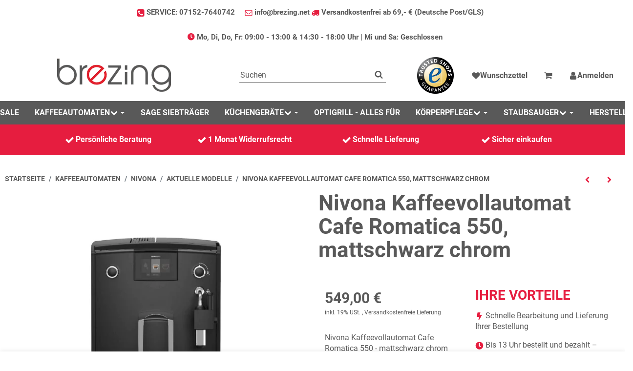

--- FILE ---
content_type: text/html; charset=utf-8
request_url: https://brezing.net/nivona-kaffeevollautomat-cafe-romatica-550-mattschwarz-chrom
body_size: 63374
content:
<!DOCTYPE html>
<html lang="de">

<head>
<!-- The initial config of Consent Mode -->
<script type="text/javascript">
        window.dataLayer = window.dataLayer || [];
        function gtag() {dataLayer.push(arguments);}
        gtag('consent', 'default', {
            ad_storage: 'denied',
            ad_user_data: 'denied',
            ad_personalization: 'denied',
            analytics_storage: 'denied',
            functionality_storage: 'denied',
            personalization_storage: 'denied',
            security_storage: 'denied',
            wait_for_update: 2000});
        </script><!-- Google Tag Manager -->
<script id="ws_gt_gtm">(function(w,d,s,l,i){w[l]=w[l]||[];w[l].push({'gtm.start':new Date().getTime(),event:'gtm.js'});var f=d.getElementsByTagName(s)[0],j=d.createElement(s),dl=l!='dataLayer'?'&l='+l:'';j.async=true;j.src='https://www.googletagmanager.com/gtm.js?id='+i+dl;f.parentNode.insertBefore(j,f);})(window,document,'script','dataLayer','GTM-PM9MJZ7');</script>
<!-- End Google Tag Manager -->
<!-- WS Google Tracking -->
<script async data-src="https://www.googletagmanager.com/gtag/js" data-service_id="8b36e9207c24c76e6719268e49201d94"></script><script id="ws_gt_globalSiteTag" type="application/javascript">
window.dataLayer = window.dataLayer || [];
function gtag() {dataLayer.push(arguments);}
gtag('js', new Date());
gtag('set', {'language': 'de'});</script>

<script type="application/javascript">/* Google Analytics 4 */if(typeof gtag == 'function'){gtag('config', 'G-TZ5LELCDYC', {'anonymize_ip': true, })};</script>
<!-- END WS Google Tracking -->
    
        <meta http-equiv="content-type" content="text/html; charset=utf-8">
        <meta http-equiv="Accept" content="image/webp,image/apng,image/*,*/*">
        <meta name="description" content="Genießen Sie herausragenden Kaffeegenuss mit dem Nivona 550 Kaffeevollautomaten. Barista-Qualität und Benutzerfreundlichkeit in einem Gerät. Erfahren Sie mehr b">
                    <meta name="keywords" content="Nivona Kaffeevollautomat CafeRomatica 550 mattschwarz chrom - für Einsteiger">
                <meta name="viewport" content="width=device-width, initial-scale=1">
        <meta http-equiv="X-UA-Compatible" content="IE=edge">

                <meta name="robots" content="index, follow">
                
        <meta property="og:type" content="website">
        <meta property="og:site_name" content="Nivona Kaffeevollautomat Cafe Romatica 550, mattschwarz chrom, 549,00 €">
        <meta property="og:title" content="Nivona Kaffeevollautomat Cafe Romatica 550, mattschwarz chrom, 549,00 €">
        <meta property="og:description" content="Genießen Sie herausragenden Kaffeegenuss mit dem Nivona 550 Kaffeevollautomaten. Barista-Qualität und Benutzerfreundlichkeit in einem Gerät. Erfahren Sie mehr b">
                    <meta property="og:image" content="https://brezing.net/media/image/product/10457/lg/nivona-kaffeevollautomat-cafe-romatica-550-mattschwarz-chrom.jpg">
                <meta property="og:url" content="https://brezing.net/nivona-kaffeevollautomat-cafe-romatica-550-mattschwarz-chrom">
    

    <title>Nivona Kaffeevollautomat Cafe Romatica 550, mattschwarz chrom, 549,00 €</title>

            <link rel="canonical" href="https://brezing.net/nivona-kaffeevollautomat-cafe-romatica-550-mattschwarz-chrom">
    

    

                            <link rel="preload" href="https://brezing.net/templates/admorris_pro/fonts/fontawesome-webfont.woff2?v=4.7.0" as="font" type="font/woff2" crossorigin>
                            <link rel="preload" href="https://brezing.net/templates/admorris_pro/fonts/fa-solid-900.woff2" as="font" type="font/woff2" crossorigin>
            <link rel="preload" href="https://brezing.net/templates/admorris_pro/fonts/fa-brands-400.woff2" as="font" type="font/woff2" crossorigin>
        
                
                                                                                                        <link rel="preload" as="image" imagesrcset="https://brezing.net/media/image/product/10457/sm/nivona-kaffeevollautomat-cafe-romatica-550-mattschwarz-chrom.webp 200w, https://brezing.net/media/image/product/10457/md/nivona-kaffeevollautomat-cafe-romatica-550-mattschwarz-chrom.webp 600w, https://brezing.net/media/image/product/10457/lg/nivona-kaffeevollautomat-cafe-romatica-550-mattschwarz-chrom.webp 1200w" imagesizes="(min-width: 1360px) 560px, (min-width: 1200px) calc((100vw - 120px) / 2 - 60px), (min-width: 991px) calc((100vw - 40px) / 2 - 60px), (min-width: 768px) calc(100vw / 2 - 40px), calc(100vw - 40px)" fetchpriority="high">
        
                    <link rel="preload" as="script" href="https://brezing.net/templates/admorris_pro/js/lazysizes-blur.min.js?v=5.3.0">
                
        <link rel="preload" as="script" href="https://brezing.net/templates/admorris_pro/js/lazysizes.min.js?v=5.3.0">

                    <link rel="modulepreload" href="https://brezing.net/templates/admorris_pro/js/admorris/detailsGallery.ae8a0b194ea28d76bcd0.bundle.js" as="script">
        
        <script data-name="admorris-script">loadjs=function(){var l=function(){},c={},f={},u={};function o(e,n){if(e){var t=u[e];if(f[e]=n,t)for(;t.length;)t[0](e,n),t.splice(0,1)}}function s(e,n){e.call&&(e={success:e}),n.length?(e.error||l)(n):(e.success||l)(e)}function h(t,r,i,c){var o,s,e=document,n=i.async,f=(i.numRetries||0)+1,u=i.before||l,a=t.replace(/^(css|img)!/,"");c=c||0,/(^css!|\.css$)/.test(t)?(o=!0,(s=e.createElement("link")).rel="stylesheet",s.href=a):/(^img!|\.(png|gif|jpg|svg)$)/.test(t)?(s=e.createElement("img")).src=a:((s=e.createElement("script")).src=t,s.async=void 0===n||n),!(s.onload=s.onerror=s.onbeforeload=function(e){var n=e.type[0];if(o&&"hideFocus"in s)try{s.sheet.cssText.length||(n="e")}catch(e){18!=e.code&&(n="e")}if("e"==n&&(c+=1)<f)return h(t,r,i,c);r(t,n,e.defaultPrevented)})!==u(t,s)&&e.head.appendChild(s)}function t(e,n,t){var r,i;if(n&&n.trim&&(r=n),i=(r?t:n)||{},r){if(r in c)throw"LoadJS";c[r]=!0}!function(e,r,n){var t,i,c=(e=e.push?e:[e]).length,o=c,s=[];for(t=function(e,n,t){if("e"==n&&s.push(e),"b"==n){if(!t)return;s.push(e)}--c||r(s)},i=0;i<o;i++)h(e[i],t,n)}(e,function(e){s(i,e),o(r,e)},i)}return t.ready=function(e,n){return function(e,t){e=e.push?e:[e];var n,r,i,c=[],o=e.length,s=o;for(n=function(e,n){n.length&&c.push(e),--s||t(c)};o--;)r=e[o],(i=f[r])?n(r,i):(u[r]=u[r]||[]).push(n)}(e,function(e){s(n,e)}),t},t.done=function(e){o(e,[])},t.reset=function(){c={},f={},u={}},t.isDefined=function(e){return e in c},t}();function adm_loadScript(fn) {return fn();}function admorrispro_ready(fn) {if (document.readyState != 'loading'){fn();} else {document.addEventListener('DOMContentLoaded', fn);}}
        </script>
            
                        
    

    
            <link rel="icon" type="image/png" href="https://brezing.net/media/image/storage/opc/Favicon/favicon.png">
    

    


        <script>
            window.lazySizesConfig = window.lazySizesConfig || {};
            window.lazySizesConfig.lazyClass = 'lazy';
        </script>
                    <script src="https://brezing.net/templates/admorris_pro/js/lazysizes-blur.min.js?v=5.3.0" async></script>
                <script src="https://brezing.net/templates/admorris_pro/js/ls.unveilhooks.min.js?v=5.3.0" async></script>
        
        <script src="https://brezing.net/templates/admorris_pro/js/lazysizes.min.js?v=5.3.0" async></script>

                <script>
            window.svgLocalStorageConfig = [{
                name: 'icons',
                path:'https://brezing.net/templates/admorris_pro/icons.svg',
                revision: 'f080cea1519c0f8a939ea5e9368ecd99'
            },
            {
                name: 'payment-icons',
                path: 'https://brezing.net/templates/admorris_pro/payment-icons.svg',
                revision: 'b3f48a0aee3f03653c6eb8b17a60286e'
            }];
        </script>

        <script src="https://brezing.net/templates/admorris_pro/js/svgLocalStorage.min.js?v=2.6.4_3.1.10" async></script>

                            <link rel="stylesheet" href="https://brezing.net/templates/admorris_pro/styles/font-awesome.min.css" media="print" onload="this.media='all'">
        
                            <link rel="stylesheet" href="https://brezing.net/templates/admorris_pro/styles/font-awesome-5.min.css" media="print" onload="this.media='all'">
            <link rel="stylesheet" href="https://brezing.net/templates/admorris_pro/styles/font-awesome-5-brands.min.css" media="print" onload="this.media='all'">
            <link rel="stylesheet" href="https://brezing.net/templates/admorris_pro/styles/font-awesome-5-solid.min.css" media="print" onload="this.media='all'">
        
                
            
                                    
                        <style>
                @font-face{font-display:swap;font-family:'Roboto';font-style:normal;font-weight:400;src:local('Roboto'),local('Roboto-Regular'),url('https://brezing.net/templates/admorris_pro/fonts/roboto/roboto-v18-latin-regular.woff2') format('woff2'),url('https://brezing.net/templates/admorris_pro/fonts/roboto/roboto-v18-latin-regular.woff') format('woff')}@font-face{font-display:swap;font-family:'Roboto';font-style:normal;font-weight:500;src:local('Roboto Medium'),local('Roboto-Medium'),url('https://brezing.net/templates/admorris_pro/fonts/roboto/roboto-v18-latin-500.woff2') format('woff2'),url('https://brezing.net/templates/admorris_pro/fonts/roboto/roboto-v18-latin-500.woff') format('woff')}@font-face{font-display:swap;font-family:'Roboto';font-style:italic;font-weight:400;src:local('Roboto Italic'),local('Roboto-Italic'),url('https://brezing.net/templates/admorris_pro/fonts/roboto/roboto-v18-latin-italic.woff2') format('woff2'),url('https://brezing.net/templates/admorris_pro/fonts/roboto/roboto-v18-latin-italic.woff') format('woff')}@font-face{font-display:swap;font-family:'Roboto';font-style:italic;font-weight:500;src:local('Roboto Medium Italic'),local('Roboto-MediumItalic'),url('https://brezing.net/templates/admorris_pro/fonts/roboto/roboto-v18-latin-500italic.woff2') format('woff2'),url('https://brezing.net/templates/admorris_pro/fonts/roboto/roboto-v18-latin-500italic.woff') format('woff')}@font-face{font-display:swap;font-family:'Roboto';font-style:italic;font-weight:700;src:local('Roboto Bold Italic'),local('Roboto-BoldItalic'),url('https://brezing.net/templates/admorris_pro/fonts/roboto/roboto-v18-latin-700italic.woff2') format('woff2'),url('https://brezing.net/templates/admorris_pro/fonts/roboto/roboto-v18-latin-700italic.woff') format('woff')}@font-face{font-display:swap;font-family:'Roboto';font-style:normal;font-weight:700;src:local('Roboto Bold'),local('Roboto-Bold'),url('https://brezing.net/templates/admorris_pro/fonts/roboto/roboto-v18-latin-700.woff2') format('woff2'),url('https://brezing.net/templates/admorris_pro/fonts/roboto/roboto-v18-latin-700.woff') format('woff')}
            </style>
            
                 
            
                


        
                    
                    
    
    <link type="text/css" href="https://brezing.net/templates/admorris_pro/styles/admorris/styles.css?v=2de57778c7912d2ef7f6226ecef96c99" rel="stylesheet">

            <link type="text/css" href="https://brezing.net/templates/admorris_pro/styles/admorris/productdetails.css?v=a086ba38a74de02c2d0bcb985993b09b" rel="stylesheet">
        
    
    
        <link rel="stylesheet" href="https://brezing.net/templates/admorris_pro/styles/admorris/non-critical.css?v=ba362936140425b886421be9974bd340" media="print" onload="this.media='all'">


                                <link type="text/css" href="https://brezing.net/static/1767706259/g=admorris.css,plugin_css&amp;z=.css" rel="stylesheet">
        

                

        
        <link rel="stylesheet" href="https://brezing.net/templates/admorris_pro/styles/consent.min.css?v=2.6.4_3.1.10" media="print" onload="this.media='all'">
                                <link rel="stylesheet" href="https://brezing.net/templates/admorris_pro/styles/animate.css" media="print" onload="this.media='all'">
        <link rel="stylesheet" href="https://brezing.net/templates/admorris_pro/styles/slick-lightbox.css" media="print" onload="this.media='all'">

                            <link rel="alternate" type="application/rss+xml" title="Newsfeed brezing e.K." href="https://brezing.net/rss.xml">
                                
    
<!-- Begin eTrusted bootstrap tag -->
<script defer async data-src="https://integrations.etrusted.com/applications/widget.js/v2" data-service_id="21affb15e1316adac24b26db8e421a9d"></script>
<!-- End eTrusted bootstrap tag -->


        


    
        <script src="https://brezing.net/templates/admorris_pro/js/jquery-3.7.1.min.js"></script>
    

    

                    <style>
    :root {
                    --article-image-xs-width: 40px;
                --container-size: 1260px;
                --product-slider-display-count-xs: 2;
        --product-slider-display-count-sm: 3;
        --product-slider-display-count-md: 4;
        --product-slider-display-count-lg: 5;
        --product-slider-display-count-xl: 6;
        
        
    }
</style>

    <script data-name="admorris-script">
        var templateSettings = {"header_design":"custom","cart_dropdown_images":"large","theme_default":"admorris","slider_full_width":"N","banner_full_width":"N","static_header":"Y","backgroundcolor":"#eee","qty_modify_dropdown":"Y","pagelayout":"fluid","favicon":"favicon.ico","left_sidebar":"N"};
            </script>

        
        <script data-name="admorris-settings">
        var admorris_pro_template_settings = {"templateDir":"https:\/\/brezing.net\/templates\/admorris_pro\/","paginationType":0,"templateVersion":"2.6.4_3.1.10","sliderItems":6,"loadParallaxScript":false,"scrollToTopButton":false,"fixedAddToBasketButton":true,"hoverSecondImage":false,"easyzoom":true,"hoverProductlist":false,"productSliderPurchaseFunctions":false,"iconFamily":{"chevronRight":"fontAwesome4","chevronLeft":"fontAwesome4"},"langVars":{"close":"Ablehnen"},"cartDropdown":"dropdown","proSliderActive":false};
        
        
    </script>


    <script defer src="https://brezing.net/templates/admorris_pro/js/admorris/app.b15c1c563bd630e74a71.js"></script>

                        <script defer src="https://brezing.net/static/1767706259/g=jtl3.js"></script>
                    <script defer src="https://brezing.net/static/1767706259/g=plugin_js_head&amp;z=.js"></script>
                    <script defer src="https://brezing.net/static/1767706259/g=plugin_js_body&amp;z=.js"></script>
                
                


            <script type="module">
        loadjs.done('template-scripts');
    </script>

        <script>
        var loadjsDefer={success:function(){},error:function(e){},before:function(e,r){if(r.tagName=='SCRIPT'){r.setAttribute("defer",""),r.removeAttribute("async")}}};
    </script>
    
    

    


    <script>
        var head_conf={head:"jtl",screens:[480,768,992,1200]};
        (function(n,t){"use strict";function w(){}function u(n,t){if(n){typeof n=="object"&&(n=[].slice.call(n));for(var i=0,r=n.length;i<r;i++)t.call(n,n[i],i)}}function it(n,i){var r=Object.prototype.toString.call(i).slice(8,-1);return i!==t&&i!==null&&r===n}function s(n){return it("Function",n)}function a(n){return it("Array",n)}function et(n){var i=n.split("/"),t=i[i.length-1],r=t.indexOf("?");return r!==-1?t.substring(0,r):t}function f(n){(n=n||w,n._done)||(n(),n._done=1)}function ot(n,t,r,u){var f=typeof n=="object"?n:{test:n,success:!t?!1:a(t)?t:[t],failure:!r?!1:a(r)?r:[r],callback:u||w},e=!!f.test;return e&&!!f.success?(f.success.push(f.callback),i.load.apply(null,f.success)):e||!f.failure?u():(f.failure.push(f.callback),i.load.apply(null,f.failure)),i}function v(n){var t={},i,r;if(typeof n=="object")for(i in n)!n[i]||(t={name:i,url:n[i]});else t={name:et(n),url:n};return(r=c[t.name],r&&r.url===t.url)?r:(c[t.name]=t,t)}function y(n){n=n||c;for(var t in n)if(n.hasOwnProperty(t)&&n[t].state!==l)return!1;return!0}function st(n){n.state=ft;u(n.onpreload,function(n){n.call()})}function ht(n){n.state===t&&(n.state=nt,n.onpreload=[],rt({url:n.url,type:"cache"},function(){st(n)}))}function ct(){var n=arguments,t=n[n.length-1],r=[].slice.call(n,1),f=r[0];return(s(t)||(t=null),a(n[0]))?(n[0].push(t),i.load.apply(null,n[0]),i):(f?(u(r,function(n){s(n)||!n||ht(v(n))}),b(v(n[0]),s(f)?f:function(){i.load.apply(null,r)})):b(v(n[0])),i)}function lt(){var n=arguments,t=n[n.length-1],r={};return(s(t)||(t=null),a(n[0]))?(n[0].push(t),i.load.apply(null,n[0]),i):(u(n,function(n){n!==t&&(n=v(n),r[n.name]=n)}),u(n,function(n){n!==t&&(n=v(n),b(n,function(){y(r)&&f(t)}))}),i)}function b(n,t){if(t=t||w,n.state===l){t();return}if(n.state===tt){i.ready(n.name,t);return}if(n.state===nt){n.onpreload.push(function(){b(n,t)});return}n.state=tt;rt(n,function(){n.state=l;t();u(h[n.name],function(n){f(n)});o&&y()&&u(h.ALL,function(n){f(n)})})}function at(n){n=n||"";var t=n.split("?")[0].split(".");return t[t.length-1].toLowerCase()}function rt(t,i){function e(t){t=t||n.event;u.onload=u.onreadystatechange=u.onerror=null;i()}function o(f){f=f||n.event;(f.type==="load"||/loaded|complete/.test(u.readyState)&&(!r.documentMode||r.documentMode<9))&&(n.clearTimeout(t.errorTimeout),n.clearTimeout(t.cssTimeout),u.onload=u.onreadystatechange=u.onerror=null,i())}function s(){if(t.state!==l&&t.cssRetries<=20){for(var i=0,f=r.styleSheets.length;i<f;i++)if(r.styleSheets[i].href===u.href){o({type:"load"});return}t.cssRetries++;t.cssTimeout=n.setTimeout(s,250)}}var u,h,f;i=i||w;h=at(t.url);h==="css"?(u=r.createElement("link"),u.type="text/"+(t.type||"css"),u.rel="stylesheet",u.href=t.url,t.cssRetries=0,t.cssTimeout=n.setTimeout(s,500)):(u=r.createElement("script"),u.type="text/"+(t.type||"javascript"),u.src=t.url);u.onload=u.onreadystatechange=o;u.onerror=e;u.async=!1;u.defer=!1;t.errorTimeout=n.setTimeout(function(){e({type:"timeout"})},7e3);f=r.head||r.getElementsByTagName("head")[0];f.insertBefore(u,f.lastChild)}function vt(){for(var t,u=r.getElementsByTagName("script"),n=0,f=u.length;n<f;n++)if(t=u[n].getAttribute("data-headjs-load"),!!t){i.load(t);return}}function yt(n,t){var v,p,e;return n===r?(o?f(t):d.push(t),i):(s(n)&&(t=n,n="ALL"),a(n))?(v={},u(n,function(n){v[n]=c[n];i.ready(n,function(){y(v)&&f(t)})}),i):typeof n!="string"||!s(t)?i:(p=c[n],p&&p.state===l||n==="ALL"&&y()&&o)?(f(t),i):(e=h[n],e?e.push(t):e=h[n]=[t],i)}function e(){if(!r.body){n.clearTimeout(i.readyTimeout);i.readyTimeout=n.setTimeout(e,50);return}o||(o=!0,vt(),u(d,function(n){f(n)}))}function k(){r.addEventListener?(r.removeEventListener("DOMContentLoaded",k,!1),e()):r.readyState==="complete"&&(r.detachEvent("onreadystatechange",k),e())}var r=n.document,d=[],h={},c={},ut="async"in r.createElement("script")||"MozAppearance"in r.documentElement.style||n.opera,o,g=n.head_conf&&n.head_conf.head||"head",i=n[g]=n[g]||function(){i.ready.apply(null,arguments)},nt=1,ft=2,tt=3,l=4,p;if(r.readyState==="complete")e();else if(r.addEventListener)r.addEventListener("DOMContentLoaded",k,!1),n.addEventListener("load",e,!1);else{r.attachEvent("onreadystatechange",k);n.attachEvent("onload",e);p=!1;try{p=!n.frameElement&&r.documentElement}catch(wt){}p&&p.doScroll&&function pt(){if(!o){try{p.doScroll("left")}catch(t){n.clearTimeout(i.readyTimeout);i.readyTimeout=n.setTimeout(pt,50);return}e()}}()}i.load=i.js=ut?lt:ct;i.test=ot;i.ready=yt;i.ready(r,function(){y()&&u(h.ALL,function(n){f(n)});i.feature&&i.feature("domloaded",!0)})})(window);</script>
    
            

            
    <script type="application/ld+json">
        {
            "@context": "https://schema.org",
            "@type": "Organization",
            "url": "https://brezing.net",
            "logo": "/media/image/storage/opc/brezing_logo_web.png"
        }
    </script>
    

            
            
    <script type="application/ld+json">
        {
            
                "@context": "http://schema.org",
                "@type": "Product",
                "name": "Nivona Kaffeevollautomat Cafe Romatica 550, mattschwarz chrom",
                "image": [
                                                                    "https://brezing.net/media/image/product/10457/lg/nivona-kaffeevollautomat-cafe-romatica-550-mattschwarz-chrom.jpg"
                                            ,                        "https://brezing.net/media/image/product/10457/lg/nivona-kaffeevollautomat-cafe-romatica-550-mattschwarz-chrom~2.jpg"
                                            ,                        "https://brezing.net/media/image/product/10457/lg/nivona-kaffeevollautomat-cafe-romatica-550-mattschwarz-chrom~3.jpg"
                                    ],
                "url": "https://brezing.net/nivona-kaffeevollautomat-cafe-romatica-550-mattschwarz-chrom",
                
                "description": "&lt;p&gt;Nivona Kaffeevollautomat Cafe Romatica 550&amp;nbsp;- mattschwarz chrom&lt;/p&gt;
",
                
                
                    "sku": "NICR550",
                
                
                                            "gtin13": "4260083465509",
                                                        
                
                    "brand": {
                        "@type": "Brand",
                        "name": "NIVONA"
                                                    ,
                            "url": "https://brezing.net/NIVONA"
                                                                    },
                
                
                    "offers": {
                        "@type": "Offer",
                                                "price": "549.00",
                        "priceCurrency": "EUR",
                        
                            "availability": "https://schema.org/InStock",
                        
                        "businessFunction": "http://purl.org/goodrelations/v1#Sell",
                        "url": "https://brezing.net/nivona-kaffeevollautomat-cafe-romatica-550-mattschwarz-chrom"
                                            }
                
                            
        }
    </script>
        
    
    
<script>window.MOLLIE_APPLEPAY_CHECK_URL = 'https://brezing.net/plugins/ws5_mollie/applepay.php';</script><script> var admorris_pluginpfad = "https://brezing.net/plugins/admorris_pro/frontend/", admorris_pluginversion = "3.1.10";</script><script> var admorris_shopUrl = "https://brezing.net";</script><link rel="stylesheet" href="https://brezing.net/plugins/admorris_pro/frontend/css/live-sale-notification.css?v=3.1.10" media="print" onload="this.media='all'">
<link rel="stylesheet" href="https://brezing.net/plugins/admorris_pro/frontend/css/countdown.css?v=3.1.10" media="print" onload="this.media='all'">
<script src="https://brezing.net/plugins/admorris_pro/frontend/js/flipclock.min.js?v=3.1.10" defer></script><script src="https://brezing.net/plugins/admorris_pro/frontend/js/flipClockInit.js?v=3.1.10" defer></script><script src="https://brezing.net/plugins/admorris_pro/frontend/js/jquery.countdown.min.js?v=3.1.10" defer></script><!-- EU Cookie -->
<script id="eu_cookie_temp_config" type="application/javascript">
    window.EuCookie = {
        config: {
            frontendPath: 'https://brezing.net/plugins/ws5_eucookie/frontend/',
            showSmallModal: '',
            sprachvariablen: {"ws_eu_cookie_modalHeader":"Dieser Shop verwendet Cookies","ws_eu_cookie_Datenschutzlinktext":"Datenschutzerkl\u00e4rung","ws_eu_cookie_Datenschutzlink":"\/datenschutz","ws_eu_cookie_Impressumlinktext":"Impressum","ws_eu_cookie_Impressumlink":"\/impressum","ws_eu_cookie_modalFreitext":" ","ws_eu_cookie_modalText":"Wir verwenden Cookies, um Ihnen ein optimales Einkaufserlebnis bieten zu k\u00f6nnen. Diese Cookies lassen sich in drei verschiedene Kategorien zusammenfassen. Die notwendigen werden zwingend f\u00fcr Ihren Einkauf ben\u00f6tigt. Weitere Cookies verwenden wir, um anonymisierte Statistiken anfertigen zu k\u00f6nnen. Andere dienen vor allem Marketingzwecken und werden f\u00fcr die Personalisierung von Werbung verwendet. Diese Cookies werden durch {{services_count}} Dienste im Shop verwendet. Sie k\u00f6nnen selbst entscheiden, welche Cookies Sie zulassen wollen.","ws_eu_cookie_modalTextSimple":"Wir nutzen Cookies f\u00fcr ein optimales Einkaufserlebnis, unterteilt in notwendige, statistische und Marketing-Cookies. Notwendige sind essenziell, statistische erstellen anonymisierte Daten, und Marketing-Cookies personalisieren Werbung. {{services_count}} Dienste setzen diese Cookies ein. Sie entscheiden, welche Cookies erlaubt sind.","ws_eu_cookie_consentManagerHeader":"Consent Manager","ws_eu_cookie_consentManagerText":"Wir verwenden Cookies, um Ihnen ein optimales Einkaufserlebnis bieten zu k\u00f6nnen. Diese Cookies lassen sich in drei verschiedene Kategorien zusammenfassen. Die notwendigen werden zwingend f\u00fcr Ihren Einkauf ben\u00f6tigt. Weitere Cookies verwenden wir, um anonymisierte Statistiken anfertigen zu k\u00f6nnen. Andere dienen vor allem Marketingzwecken und werden f\u00fcr die Personalisierung von Werbung verwendet. Diese Cookies werden durch {{services_count}} Dienste im Shop verwendet. Sie k\u00f6nnen selbst entscheiden, welche Cookies Sie zulassen wollen.","ws_eu_cookie_consentManager_save":"Speichern","ws_eu_cookie_consentManager_close":"Schlie\u00dfen","ws_eu_cookie_consentManager_table_name":"Name","ws_eu_cookie_consentManager_table_description":"Beschreibung","ws_eu_cookie_notwendigAuswaehlen":"Ablehnen","ws_eu_cookie_modalTextMini":"Wir verwenden Cookies!","ws_eu_cookie_alleAuswaehlen":"Alle akzeptieren","ws_eu_cookie_mehrDetails":"Details anzeigen","ws_eu_cookie_auswahlBestaetigen":"Auswahl speichern","ws_eu_cookie_modalErneutZeigen":"Cookie-Zustimmung \u00e4ndern","ws_eu_cookie_iframeAkzeptierenButton":"Inhalt Laden","ws_eu_cookie_iframeText":"Hier wurde ein eingebetteter Medieninhalt blockiert. Beim Laden oder Abspielen wird eine Verbindung zu den Servern des Anbieters hergestellt. Dabei k\u00f6nnen dem Anbieter personenbezogene Daten mitgeteilt werden.","ws_eu_cookie_modalHeader_modern1":"Cookie Einstellungen","ws_eu_cookie_modalText_modern1":"Unsere Cookies bieten Ihnen ein cooles Einkaufserlebnis mit allem was dazu geh\u00f6rt. Daf\u00fcr verwenden wir {{services_count}} Dienste. Dazu z\u00e4hlen zum Beispiel passende Angebote und das Merken von Einstellungen. Wenn das f\u00fcr Sie okay ist, stimmen Sie der Nutzung von Cookies f\u00fcr Pr\u00e4ferenzen, Statistiken und Marketing zu. Weitere Details und Optionen k\u00f6nnen Sie <a tabindex=\"0\" id=\"eu-cookie-details-anzeigen-b\" aria-label=\"Cookie Details anzeigen\" href=\"javascript:void(0)\">hier ansehen<\/a> und verwalten.","ws_eu_cookie_modalHeader_modern2":"Akzeptierst du unsere Cookies?","ws_eu_cookie_alleAuswaehlen_modern2":"Alle akzeptieren","ws_eu_cookie_einstellungenButton_modern2":"zu den Einstellungen","ws_eu_cookie_paymentModalHeader":"Zahlungsanbieter Cookies","ws_eu_cookie_paymentModalText":"Wir verwenden Cookies, die f\u00fcr die Zahlungsabwicklung durch unsere Partner unerl\u00e4sslich sind. Bitte w\u00e4hlen sie aus welche Zahlungsanbieter Sie nutzen m\u00f6chten.","ws_eu_cookie_paymentModal_decline":"Ablehnen","ws_eu_cookie_paymentModal_save":"Auswahl speichern","ws_eu_cookie_paymentModal_consentToAll":"Alle akzeptieren"},
            settings: {"assistantDismissed":true,"autoAssignAllEntriesWithAssignmentSuggestion":false,"isDebugLoggingActive":false,"jst_eu_cookie_bannerBackgroundColor":"#f8f7f7","jst_eu_cookie_bannerBackgroundColor_dark":"#2e2f30","jst_eu_cookie_bannerBackgroundColor_light":"#f8f7f7","jst_eu_cookie_bannerTextColor":"#000000","jst_eu_cookie_bannerTextColor_dark":"#ffffff","jst_eu_cookie_bannerTextColor_light":"#000000","jst_eu_cookie_buttonBackgroundColor":"#E61D3F","jst_eu_cookie_buttonBackgroundColor_dark":"#10493A","jst_eu_cookie_buttonBackgroundColor_light":"#10493A","jst_eu_cookie_buttonTextColor":"#ffffff","jst_eu_cookie_buttonTextColor_dark":"#ffffff","jst_eu_cookie_buttonTextColor_light":"#ffffff","lastKnowledgebaseUpdate":"2025-09-26 12:13:02","lastManuallyActivatedScan":"2024-11-12 08:12:47","pluginSettingsVersion":"2.5.1","reloadPageInPaymentModal":false,"ws_eu_cookie_AutoExportAmount":100000,"ws_eu_cookie_bannerPosition":"center","ws_eu_cookie_bannerPosition_mobile":"bottomMobile","ws_eu_cookie_consentLogActive":true,"ws_eu_cookie_cookieLifetime":30,"ws_eu_cookie_deleteOldConsent":true,"ws_eu_cookie_frontendActive":true,"ws_eu_cookie_googleConsentMode":true,"ws_eu_cookie_gtm_consent":false,"ws_eu_cookie_inactiveOnPages":"","ws_eu_cookie_livescan":true,"ws_eu_cookie_nudging":false,"ws_eu_cookie_reloadOnConsent":false,"ws_eu_cookie_reopenModalButtonActive":true,"ws_eu_cookie_showPaymentModal":false,"ws_eu_cookie_theme":"custom","ws_eu_cookie_wsSourceDataTransfer":true},
            currentLanguage: 'de',
            modalImgUrl: '',
            isJtlConsentActive: false,
            jtlConsentVersion: 32,
            payment: {
                isStepPayment: 'false',
                activePaypalModuleIds:  []
            },
        }
    }

    // TODO: refactor / move into js
    const ws5_eucookie_settings = window.EuCookie.config.settings
    const ws5_eucookie_theme = ws5_eucookie_settings.ws_eu_cookie_theme
    const ws5_eucookie_css = `
        #consent-manager, #consent-banner, #consent-settings, #consent-settings-btn, #consent-manager-show-banner {
            display: none !important;
        }

        #ws_eu-cookie-container,
        [class^=ws-iframe-placeholder],
        #ws_eu-cookie-openConsentManagerButton-container {
            --jst_eu_cookie_bannerBackgroundColor: ${ws5_eucookie_theme === 'light' ? ws5_eucookie_settings.jst_eu_cookie_bannerBackgroundColor_light : ws5_eucookie_theme === 'dark' ? ws5_eucookie_settings.jst_eu_cookie_bannerBackgroundColor_dark : ws5_eucookie_settings.jst_eu_cookie_bannerBackgroundColor};
            --jst_eu_cookie_bannerTextColor: ${ws5_eucookie_theme === 'light' ? ws5_eucookie_settings.jst_eu_cookie_bannerTextColor_light : ws5_eucookie_theme === 'dark' ? ws5_eucookie_settings.jst_eu_cookie_bannerTextColor_dark : ws5_eucookie_settings.jst_eu_cookie_bannerTextColor};
            --jst_eu_cookie_buttonBackgroundColor: ${ws5_eucookie_theme === 'light' ? ws5_eucookie_settings.jst_eu_cookie_buttonBackgroundColor_light : ws5_eucookie_theme === 'dark' ? ws5_eucookie_settings.jst_eu_cookie_buttonBackgroundColor_dark : ws5_eucookie_settings.jst_eu_cookie_buttonBackgroundColor};
            --jst_eu_cookie_buttonTextColor: ${ws5_eucookie_theme === 'light' ? ws5_eucookie_settings.jst_eu_cookie_buttonTextColor_light : ws5_eucookie_theme === 'dark' ? ws5_eucookie_settings.jst_eu_cookie_buttonTextColor_dark : ws5_eucookie_settings.jst_eu_cookie_buttonTextColor};
        }
    `;

    // Add to DOM
    let ws5_eucookie_style = document.createElement('style');
    ws5_eucookie_style.type = 'text/css';
    ws5_eucookie_style.appendChild(document.createTextNode(ws5_eucookie_css));
    document.head.appendChild(ws5_eucookie_style);
</script>

<script>
    const ws_isConsentModeActive = window.EuCookie?.config?.settings?.ws_eu_cookie_googleConsentMode ?? false
    const getEuCookieStore = () => {
        let cookies = document.cookie.split(';');
        for (let cookie of cookies) {
            let [key, value] = cookie.split('=').map(c => c.trim());
            if (key === 'eu_cookie_store') {
                return JSON.parse(decodeURIComponent(value));
            }
        }
        return null; // Return null if the cookie is not found
    };

    const ws_eu_cookie_store = getEuCookieStore();

    if (ws_eu_cookie_store && ws_isConsentModeActive) {
        const ws_googleAnalyticsConsent = !!ws_eu_cookie_store?.["d86cf69a8b82547a94ca3f6a307cf9a6"] ? 'granted' : 'denied'
        const ws_googleAdsConsent = !!ws_eu_cookie_store?.["d323dff6f7de41c0b9af4c35e21dc032"] ? 'granted' : 'denied'

        window.dataLayer = window.dataLayer || [];
        function gtag() {dataLayer.push(arguments);}

        gtag("consent", "update", {
            analytics_storage: ws_googleAnalyticsConsent,
            ad_storage: ws_googleAdsConsent,
            ad_user_data: ws_googleAdsConsent,
            ad_personalization: ws_googleAdsConsent
        });
    }
</script>

<link rel="stylesheet" type="text/css" href="https://brezing.net/plugins/ws5_eucookie/frontend/js/dist/eu-cookie.css?v=2.5.1" media="screen">
<script type="module" src="https://brezing.net/plugins/ws5_eucookie/frontend/js/dist/main-v2.5.1.js"></script>


<style>
    #consent-manager, #consent-banner, #consent-settings, #consent-settings-btn, #consent-manager-show-banner {
        display: none !important;
    }
</style>
<!-- END EU Cookie -->
</head>

        <script>
            var jtlPackFormTranslations = {"default":{"street":"Stra\u00dfe","streetnumber":"Hausnummer","additional":"Adresszusatz  - bei Lieferung an Packstation geben Sie unten die abweichende Lieferadresse ein. (Haken entfernen)"},"packstation":{"street":"Packstation","streetnumber":"Ihre Packstation-Nummer","additional":"Ihre Post-Nummer"},"postfiliale":{"street":"Postfiliale","streetnumber":"Ihre Postfilial-Nummer","additional":"Ihre Post-Nummer"}};
        </script>
    

    

    <body data-page="1" class="no-js body-offcanvas desktop-device">
<script type="text/javascript">

    jQuery( function() {
        setTimeout(function() {
            if (typeof CM !== 'undefined') {
                //Init
                updateConsentMode();
                let analyticsConsent = CM.getSettings('ws5_googletracking_consent');
                let adsConsent = CM.getSettings('ws5_googletracking_consent_ads');
                // add Listener
                /*
                const wsGtConsentButtonAll  = document.getElementById('consent-banner-btn-all');
                const wsGtConsentButton = document.getElementById('consent-accept-banner-btn-close');
                if (wsGtConsentButtonAll !== null && typeof wsGtConsentButtonAll !== 'undefined') {
                    wsGtConsentButtonAll.addEventListener("click", function () {
                        updateConsentMode();
                    });
                }
                if (wsGtConsentButton !== null && typeof wsGtConsentButton !== 'undefined') {
                    wsGtConsentButton.addEventListener("click", function() {
                        updateConsentMode();
                    });
                }
                */

                document.addEventListener('consent.updated', function () {
                    if( CM.getSettings('ws5_googletracking_consent') !== analyticsConsent || CM.getSettings('ws5_googletracking_consent_ads') !== adsConsent) {
                        updateConsentMode();
                        analyticsConsent = CM.getSettings('ws5_googletracking_consent');
                        adsConsent = CM.getSettings('ws5_googletracking_consent_ads');
                    }
                });
            }
        }, 500);
    });

    function updateConsentMode() {
        let ad_storage = 'denied';
        let ad_user_data = 'denied';
        let ad_personalization = 'denied';
        let analytics_storage = 'denied';
        let functionality_storage = 'denied';
        let personalization_storage = 'denied';
        let security_storage = 'denied';

        if (CM.getSettings('ws5_googletracking_consent')) {
            analytics_storage = 'granted';
            functionality_storage = 'granted';
            personalization_storage = 'granted';
            security_storage = 'granted';
        }

        if (CM.getSettings('ws5_googletracking_consent_ads')) {
            ad_storage = 'granted';
            ad_personalization = 'granted';
            ad_user_data = 'granted';
            functionality_storage = 'granted';
            personalization_storage = 'granted';
            security_storage = 'granted';
        }

        gtag('consent', 'update', {
            ad_storage: ad_storage,
            ad_user_data: ad_user_data,
            ad_personalization: ad_personalization,
            analytics_storage: analytics_storage,
            functionality_storage: functionality_storage,
            personalization_storage: personalization_storage,
            security_storage: security_storage
        });
    }
</script>
<!-- Google Tag Manager (noscript) -->
<noscript><iframe height="0" width="0" style="display: none" data-src="https://www.googletagmanager.com/ns.html?id=GTM-PM9MJZ7" data-service_id="1d3c65b2b03ef35e14df6b163ea3a1f6"></iframe></noscript>
<!-- End Google Tag Manager (noscript) -->
<script src="https://brezing.net/plugins/jtl_paypal_commerce/frontend/template/ecs/jsTemplates/standaloneButtonTemplate.js?v=1.1.0"></script>
                 <script src="https://brezing.net/plugins/jtl_paypal_commerce/frontend/template/ecs/jsTemplates/activeButtonLabelTemplate.js?v=1.1.0"></script>
                 <script src="https://brezing.net/plugins/jtl_paypal_commerce/frontend/template/ecs/init.js?v=1.1.0"></script><script src="https://brezing.net/plugins/jtl_paypal_commerce/frontend/template/instalmentBanner/jsTemplates/instalmentBannerPlaceholder.js?v=1.1.0"></script>


    
<script data-name="admorris-script">
    document.querySelector('body').classList.remove('no-js');
</script>






    
    
            
    




    
        <a href="#main-wrapper" id="skip-navigation-link" class="btn-skip-to">
                Zum Hauptinhalt springen
        
</a>                                        <a href="#jtl-nav-wrapper" id="skip-navigation-link-nav" class="btn-skip-to">
                    Zum Menü springen
            
</a>            

    
            
    
    

    
        


    
    

                

<div class="header-wrapper">
            <header class="header d-print-none container-block " id="jtl-nav-wrapper">
        <div id="evo-main-nav-wrapper" class="header__nav-wrapper">
            <div class="header__desktop-nav header__nav">
                <div id="header-container" data-dropdown-animation="fade-in">
                    
                        
    
            <div class="header-row-wrapper header-row-wrapper-1"><div class="header-row row-1 "><div class="header__container header__container--1 container--xl">
    
    <div data-row="1" data-column="1" class="header-row__col header-row__col--1 header-row__col--first">
                                            
                                    <div class="header-row__element box">
                        
<div class="header__text-box">
    <span class="icon-content icon-content--default icon-content--center " style="--size: 1"><svg aria-hidden="true"><use aria-hidden="true" href="#icon-phone"></use></svg></span> SERVICE: <a href="tel:+4971527640742">07152-7640742</a>      <span class="icon-content icon-content--default icon-content--center " style="--size: 1"><svg aria-hidden="true"><use aria-hidden="true" href="#icon-envelope"></use></svg></span> <a href="mailto:info@brezing.net">info@brezing.net</a> <span class="icon-content icon-content--default icon-content--center " style="--size: 1"><svg aria-hidden="true"><use aria-hidden="true" href="#icon-truck"></use></svg></span> Versandkostenfrei ab 69,- € (Deutsche Post/GLS)
</div>
                    </div>
                                        </div>

    
    <div data-row="1" data-column="3" class="header-row__col header-row__col--3 header-row__col--last">
                                            
                                    <div class="header-row__element box3">
                        
<div class="header__text-box">
     <i class="fa fa-clock"></i> Mo, Di, Do, Fr: 09:00 - 13:00 &amp; 14:30 - 18:00 Uhr | Mi und Sa: Geschlossen
</div>
                    </div>
                                        </div>
</div></div></div>
        
            <div class="header-row-wrapper header-row-wrapper-2"><div class="header-row row-2 sticky-row  header-row--center-col"><div class="header__container header__container--2 container--xl">
    
    <div data-row="2" data-column="1" class="header-row__col header-row__col--1 header-row__col--first">
                                            
                                    <div class="header-row__element logo">
                        
                            
        
    
    <div class="header__logo header__logo--invert" id="logo-desktopLayout" style="min-width: 87.333333333333px;">
        
        <a href="https://brezing.net/">
                            


    <img src="https://brezing.net/media/image/storage/opc/.srcsets/brezing_logo_web-235x65.webp" srcset="https://brezing.net/media/image/storage/opc/.srcsets/brezing_logo_web-235x65.webp 235w, https://brezing.net/media/image/storage/opc/.srcsets/brezing_logo_web-262x73.webp 262w" sizes="262px" height="73" width="262" class="header__logo-img  progressive-src img-fluid" alt="brezing e.K. Startseite" fetchpriority="high" decoding="async">


                                    


    <img src="https://brezing.net/media/image/storage/opc/.srcsets/brezing_logo_web-235x65.webp" srcset="https://brezing.net/media/image/storage/opc/.srcsets/brezing_logo_web-235x65.webp 235w, https://brezing.net/media/image/storage/opc/.srcsets/brezing_logo_web-262x73.webp 262w" sizes="262px" height="73" width="262" class="header__inverted-logo-img header__logo-img  progressive-src img-fluid" alt="brezing e.K. Startseite" style="background-size:cover; background-image:url(&quot;data:image/svg+xml;charset=utf-8,%3Csvg xmlns='http%3A//www.w3.org/2000/svg' xmlns%3Axlink='http%3A//www.w3.org/1999/xlink' viewBox='0 0 235 65'%3E%3Cfilter id='b' color-interpolation-filters='sRGB'%3E%3CfeGaussianBlur stdDeviation='.5'%3E%3C/feGaussianBlur%3E%3CfeComponentTransfer%3E%3CfeFuncA type='discrete' tableValues='1 1'%3E%3C/feFuncA%3E%3C/feComponentTransfer%3E%3C/filter%3E%3Cimage filter='url(%23b)' x='0' y='0' height='100%25' width='100%25' xlink%3Ahref='[data-uri]'%3E%3C/image%3E%3C/svg%3E&quot;);" decoding="async">


                                    </a>
        
    </div>
    
                    </div>
                                        </div>

    
    <div data-row="2" data-column="2" class="header-row__col header-row__col--2">
                                            
                                    <div class="header-row__element search">
                        


                
      
    
                                      
                                    
            
        
                
    <div id="search" class="header-search header-search--underline search-wrapper">
                <form class="search__form js-search-form" action="https://brezing.net/search/" method="get" role="search" style="--search-width: 300px;">
            <div class="search__wrapper">
                <input name="qs" type="text" id="search-header" class="search__input ac_input" placeholder="Suchen" autocomplete="off" aria-label="Suchen">
                <button type="submit" name="search" id="search-submit-button" class="search__submit" aria-label="Suchen">
                    <span class="icon-content icon-content--default" style="--size: 1"><svg aria-hidden="true"><use aria-hidden="true" href="#icon-search"></use></svg></span>
                </button>
            </div>
        </form>   
    </div>

                    </div>
                                        </div>

    
    <div data-row="2" data-column="3" class="header-row__col header-row__col--3 header-row__col--last">
                                            
                                    <div class="header-row__element box2">
                        
<div class="header__text-box">
    <etrusted-widget data-etrusted-widget-id="wdg-d85be934-d06e-4a94-8ecc-9018e3a2e568"></etrusted-widget>
</div>
                    </div>
                                                                
                                    <div class="header-row__element box4">
                        
<div class="header__text-box">
    <a target="_blank" href="https://www.trustedshops.de/bewertung/info_X94BA628319A82ED27E4236D2465EB64D.html"><img src="https://brezing.net/bilder/intern/trusted-shops/trusted-shops-guetesiegel-brezing.png" alt="Trusted Shops"></a>
</div>
                    </div>
                                                                
                                    <div class="header-row__element wishlist header-row__element--shopnav">
                        
                                                            
                
        

        
        <ul class="header-shop-nav nav horizontal"><li class="shop-nav-wish nav-item dropdown">
                            <button class="btn nav-link dropdown-toggle shopnav__link" data-toggle="dropdown" data-display="static" title="Wunschzettel" aria-expanded="false">
                                                <span class="icon-content icon-content--default icon-content--center shopnav__icon" style="--size: 1"><svg aria-hidden="true"><use aria-hidden="true" href="#icon-heart"></use></svg></span>
                         
            <span class="shopnav__label icon-text--center">Wunschzettel</span>
            <span class="shopnav__badge badge badge-pill d-none">
                0
            </span>
        
                </button>
                    <div id="nav-wishlist-collapse" class="dropdown-menu dropdown-menu-right lg-min-w-lg"><div id="wishlist-dropdown-container">
    
        
        <div class="wishlist-dropdown-footer dropdown-body">
            
                    
    
<a class="btn  btn-primary btn-sm btn-block" href="https://brezing.net/Wunschliste?newWL=1">
                        Wunschzettel erstellen
                
</a>
            
        </div>
    

</div></div>
</li></ul>
    
                    </div>
                                                                
                                    <div class="header-row__element comparelist header-row__element--shopnav">
                        
                                                            
        
        

        
        <ul class="header-shop-nav nav horizontal"><li class="shop-nav-compare nav-item dropdown d-none">
                            <button class="btn nav-link dropdown-toggle shopnav__link" data-toggle="dropdown" data-display="static" title="Vergleichsliste" aria-expanded="false">
                                                <span class="icon-content icon-content--default icon-content--center shopnav__icon" style="--size: 1"><svg aria-hidden="true"><use aria-hidden="true" href="#icon-tasks"></use></svg></span>
                         
            <span class="shopnav__label icon-text--center">Vergleichsliste</span>
            <span class="shopnav__badge badge badge-pill d-none">
                0
            </span>
        
                </button>
                    <div id="comparelist-dropdown-container" class="dropdown-menu dropdown-menu-right lg-min-w-lg"><div id="comparelist-dropdown-content">
    
        <div class="comparelist-dropdown-table table-responsive max-h-sm lg-max-h">
                    </div>
    
    
        <div class="comparelist-dropdown-table-body dropdown-body">
                            
                    Bitte fügen Sie mindestens zwei Artikel zur Vergleichsliste hinzu.
                
                    </div>
    

</div></div>
</li></ul>
    
                    </div>
                                                                
                                    <div class="header-row__element cart header-row__element--shopnav">
                        
    
            


    
        <ul class="header-shop-nav nav horizontal"><li class="nav-item cart-menu dropdown cart-menu--dropdown" data-toggle="basket-items">
                
                    


    

    
    
        <button id="cart-dropdown-button" class="btn nav-link dropdown-toggle shopnav__link" data-toggle="dropdown" data-display="static" title="Warenkorb" aria-expanded="false">
                                <span class="icon-content icon-content--default icon-content--center shopnav__icon" style="--size: 1"><svg aria-hidden="true"><use aria-hidden="true" href="#icon-shoppingCart"></use></svg></span>
                
        <span class="shopnav__label icon-text--center sr-only">Warenkorb</span>
                    
        </button>
    <div id="cart-dropdown-container" class="cart-dropdown dropdown-menu dropdown-menu-right lg-min-w-lg p-0 dropdown-menu--animated" aria-labelledby="cart-dropdown-button">
        
            
                    <div class="cart-dropdown__wrapper">
            <a class="cart-dropdown__empty-note" rel="nofollow" href="https://brezing.net/Warenkorb" title="Es befinden sich keine Artikel im Warenkorb.">Es befinden sich keine Artikel im Warenkorb.</a>
            <a href="https://brezing.net/Warenkorb" class="btn btn-secondary btn-block mb-5" title="Zum Warenkorb">Zum Warenkorb</a>
        </div>
    </div>
</li></ul>

    
                    </div>
                                                                
                                    <div class="header-row__element account header-row__element--shopnav">
                        
        
    
            
    <div class="nav header-shop-nav"><div class="dropdown nav-item">
<button class="btn nav-link shopnav__link dropdown-toggle" data-toggle="dropdown" data-display="static" aria-expanded="false" title="Anmelden"><span class="icon-content icon-content--default icon-content--center  shopnav__icon" style="--size: 1"><svg aria-hidden="true"><use aria-hidden="true" href="#icon-user"></use></svg></span> <span class="shopnav__label icon-text--center">Anmelden</span></button><div id="login-dropdown" class="login-dropdown dropdown-menu dropdown-menu-right dropdown-menu--animated">
<form class="jtl-validate" target="_self" action="https://brezing.net/Mein-Konto" method="post">
    <input type="hidden" class="jtl_token" name="jtl_token" value="1c6a660f4eeee73acd7ab889e4e4f5d503b9565bfaec5a2a285c018cd6c4587e">
        <fieldset id="quick-login">
<legend class="login-dropdown__legend h5">Anmelden für registrierte Kunden</legend>    <div id="696b75a90ad37" aria-labelledby="form-group-label-696b75a90ad37" class="form-group " role="group">
                    <div class="d-flex flex-column-reverse">
                                <input type="email" class="form-control  form-control-sm" placeholder=" " id="email_quick" required name="email" autocomplete="email">

                <label id="form-group-label-696b75a90ad37" for="email_quick" class="col-form-label pt-0">
                    E-Mail-Adresse
                </label>
            </div>
            </div>
    <div id="696b75a90add5" aria-labelledby="form-group-label-696b75a90add5" class="form-group account-icon-dropdown-pass" role="group">
                    <div class="d-flex flex-column-reverse">
                                <input type="password" class="form-control  form-control-sm" placeholder=" " id="password_quick" required name="passwort" autocomplete="current-password">

                <label id="form-group-label-696b75a90add5" for="password_quick" class="col-form-label pt-0">
                    Passwort
                </label>
            </div>
            </div>
<input type="hidden" class="form-control " value="1" name="login">
    
    
<button type="submit" class="btn  btn-primary btn-block" id="submit-btn">
    Anmelden
</button>
</fieldset>
</form>
<a href="https://brezing.net/Passwort-vergessen" title="Passwort vergessen" class="password-forgotten-link d-block" rel="nofollow">
    Passwort vergessen
</a><a href="https://brezing.net/Registrieren" title="Jetzt registrieren!" class="btn btn-link btn-block" rel="nofollow">
    <span class="icon-content icon-content--default icon-content--center" style="--size: 1"><svg aria-hidden="true"><use aria-hidden="true" href="#icon-signIn"></use></svg></span>  <span class="icon-text--center">Jetzt registrieren!</span>
</a>
</div>
</div></div>


                    </div>
                                        </div>
</div></div></div>
        
            <div class="header-row-wrapper header-row-wrapper-3"><div class="header-row row-3 "><div class="header__container header__container--3 container--xl">
    
    <div data-row="3" data-column="2" class="header-row__col header-row__col--2 header-row__col--first header-row__col--last">
                                            <div class="header-row__element header-row__megamenu">
                    
                                                                                                                                
                                                            
                                            
    <nav aria-label="megamenu, Kategorien, Hersteller" class="category-nav megamenu">
        <ul class="nav nav-scrollbar-inner">
                            

    
        <li class="nav-item nav-scrollbar-item "><a href="https://brezing.net/Sonderangebote" class="nav-link"><span class="icon-text--center">SALE</span></a></li>    
                
                            <li class="nav-item nav-scrollbar-item has-dropdown megamenu-fw active">
<a href="https://brezing.net/kaffeevollautomaten_1" class="nav-link dropdown-toggle" data-toggle="dropdown" aria-expanded="false" aria-controls="category-dropdown-1016"><span class="icon-text--center"> Kaffeeautomaten</span> <span class="icon-content icon-content--center icon-content--toggle" style="--size: 1"><svg aria-hidden="true"><use aria-hidden="true" href="#icon-chevronDown"></use></svg></span></a>
    <div id="category-dropdown-1016" class="dropdown-menu dropdown-menu--megamenu">
<div class="megamenu-content columns columns-4">
<a class="keyboard-focus-link h3 megamenu-content__category-title" href="https://brezing.net/kaffeevollautomaten_1">Kaffeeautomaten</a><div class="megamenu-content__row">
<div class="category-wrapper  active">
<div class="megamenu-content__sub-category-title"><a href="https://brezing.net/kaffeevollautomaten/nivona"><span> Nivona</span></a></div>
<ul class="list-unstyled subsub">
<li class=" active"><a href="https://brezing.net/aktuelle-Modelle">aktuelle Modelle</a></li>
<li class=""><a href="https://brezing.net/bisherige-Modelle_3">bisherige Modelle</a></li>
<li class=""><a href="https://brezing.net/Zubehoer-Pflege-Verbrauchsmaterial_1">Zubehör / Pflege / Verbrauchsmaterial</a></li>
<li class=""><a href="https://brezing.net/Ersatzteile_1">Ersatzteile</a></li>
</ul>
</div>
<div class="category-wrapper "><div class="megamenu-content__sub-category-title"><a href="https://brezing.net/reduzierte-Kaffeeautomaten-alle-Marken"><span> reduzierte Kaffeeautomaten alle Marken</span></a></div></div>
<div class="category-wrapper ">
<div class="megamenu-content__sub-category-title"><a href="https://brezing.net/Jura_2"><span> Jura</span></a></div>
<ul class="list-unstyled subsub">
<li class=""><a href="https://brezing.net/aktuelle-Modelle-Haushalt">aktuelle Modelle / Haushalt</a></li>
<li class=""><a href="https://brezing.net/aktuelle-Modelle-Professional">aktuelle Modelle Professional</a></li>
<li class=""><a href="https://brezing.net/bisherige-Modelle_4">bisherige Modelle</a></li>
<li class=""><a href="https://brezing.net/Pflegeprodukte">Pflegeprodukte</a></li>
<li class=""><a href="https://brezing.net/Original-Zubehoer">Original Zubehör</a></li>
<li class=""><a href="https://brezing.net/Ersatzteile_3">Ersatzteile</a></li>
</ul>
</div>
<div class="category-wrapper ">
<div class="megamenu-content__sub-category-title"><a href="https://brezing.net/Miele_3"><span> Miele</span></a></div>
<ul class="list-unstyled subsub"><li class=""><a href="https://brezing.net/Zubehoer-Ersatzteile_1">Zubehör / Ersatzteile</a></li></ul>
</div>
<div class="category-wrapper ">
<div class="megamenu-content__sub-category-title"><a href="https://brezing.net/WMF_3"><span> WMF</span></a></div>
<ul class="list-unstyled subsub">
<li class=""><a href="https://brezing.net/Perfection-Serie-680-740-780-840L-860L-880L-890L">Perfection Serie 680 740 780 840L 860L 880L 890L</a></li>
<li class=""><a href="https://brezing.net/WMF-Serie-800-900-1000">WMF Serie 800 900 1000</a></li>
</ul>
</div>
<div class="category-wrapper "><div class="megamenu-content__sub-category-title"><a href="https://brezing.net/Kaffeeautomaten-fuer-Buero-und-Gewerbe"><span> Kaffeeautomaten für Büro und Gewerbe</span></a></div></div>
<div class="category-wrapper ">
<div class="megamenu-content__sub-category-title"><a href="https://brezing.net/Pflegemittel"><span> Pflegemittel</span></a></div>
<ul class="list-unstyled subsub">
<li class=""><a href="https://brezing.net/Entkalker">Entkalker</a></li>
<li class=""><a href="https://brezing.net/Reinigungstabletten">Reinigungstabletten</a></li>
<li class=""><a href="https://brezing.net/Wasserfilter-Claris-Patronen">Wasserfilter Claris Patronen</a></li>
</ul>
</div>
<div class="category-wrapper ">
<div class="megamenu-content__sub-category-title"><a href="https://brezing.net/weitere-Marken-Zubehoer-Ersatzteile"><span> weitere Marken - Zubehör + Ersatzteile</span></a></div>
<ul class="list-unstyled subsub">
<li class=""><a href="https://brezing.net/AEG_4">AEG</a></li>
<li class=""><a href="https://brezing.net/Bosch-Siemens">Bosch / Siemens</a></li>
<li class=""><a href="https://brezing.net/Delonghi_4">Delonghi</a></li>
<li class=""><a href="https://brezing.net/Grundig_11">Grundig</a></li>
<li class=""><a href="https://brezing.net/Krups_4">Krups</a></li>
<li class=""><a href="https://brezing.net/Melitta_3">Melitta</a></li>
<li class=""><a href="https://brezing.net/Nespresso_3">Nespresso</a></li>
<li class=""><a href="https://brezing.net/Saeco-Philips-Ersatzteile-Zubehoer">Saeco / Philips Ersatzteile Zubehör</a></li>
<li class=""><a href="https://brezing.net/Severin-Kaffee">Severin Kaffee</a></li>
<li class=""><a href="https://brezing.net/Tchibo">Tchibo</a></li>
<li class=""><a href="https://brezing.net/SMEG">SMEG</a></li>
<li class=""><a href="https://brezing.net/weitere">weitere</a></li>
</ul>
</div>
<div class="category-wrapper "><div class="megamenu-content__sub-category-title"><a href="https://brezing.net/Kaffee-fuer-Vollautomaten"><span> Kaffee für Vollautomaten</span></a></div></div>
<div class="category-wrapper ">
<div class="megamenu-content__sub-category-title"><a href="https://brezing.net/Siebtraeger-Espressomaschinen-Zubehoer-Ersatzteile"><span> Siebträger Espressomaschinen Zubehör / Ersatzteile</span></a></div>
<ul class="list-unstyled subsub">
<li class=""><a href="https://brezing.net/Delonghi-Siebtraeger">Delonghi Siebträger</a></li>
<li class=""><a href="https://brezing.net/Gastroback-Siebtraeger">Gastroback Siebträger</a></li>
<li class=""><a href="https://brezing.net/diverse-Hersteller">diverse Hersteller</a></li>
</ul>
</div>
</div> </div> </div>
</li>
<li class="nav-item nav-scrollbar-item"><a href="https://brezing.net/Sage-Siebtraeger" class="nav-link"><span class="icon-text--center"> Sage Siebträger</span></a></li>
<li class="nav-item nav-scrollbar-item has-dropdown megamenu-fw">
<a href="https://brezing.net/Kuechengeraete" class="nav-link dropdown-toggle" data-toggle="dropdown" aria-expanded="false" aria-controls="category-dropdown-1017"><span class="icon-text--center"> Küchengeräte</span> <span class="icon-content icon-content--center icon-content--toggle" style="--size: 1"><svg aria-hidden="true"><use aria-hidden="true" href="#icon-chevronDown"></use></svg></span></a>
    <div id="category-dropdown-1017" class="dropdown-menu dropdown-menu--megamenu">
<div class="megamenu-content columns columns-4">
<a class="keyboard-focus-link h3 megamenu-content__category-title" href="https://brezing.net/Kuechengeraete">Küchengeräte</a><div class="megamenu-content__row">
<div class="category-wrapper ">
<div class="megamenu-content__sub-category-title"><a href="https://brezing.net/AEG_3"><span> AEG</span></a></div>
<ul class="list-unstyled subsub"><li class=""><a href="https://brezing.net/Ersatzteile-Zubehoer_1">Ersatzteile &amp; Zubehör</a></li></ul>
</div>
<div class="category-wrapper ">
<div class="megamenu-content__sub-category-title"><a href="https://brezing.net/Bosch_2"><span> Bosch</span></a></div>
<ul class="list-unstyled subsub">
<li class=""><a href="https://brezing.net/Kuechenmaschinen">Küchenmaschinen</a></li>
<li class=""><a href="https://brezing.net/Tassimo">Tassimo</a></li>
<li class=""><a href="https://brezing.net/Handmixer_4">Handmixer</a></li>
</ul>
</div>
<div class="category-wrapper ">
<div class="megamenu-content__sub-category-title"><a href="https://brezing.net/Braun_3"><span> Braun</span></a></div>
<ul class="list-unstyled subsub">
<li class=""><a href="https://brezing.net/Buegeleisen-Ersatzteile-Zubehoer">Bügeleisen Ersatzteile / Zubehör</a></li>
<li class=""><a href="https://brezing.net/Entsafter">Entsafter</a></li>
<li class=""><a href="https://brezing.net/Entsafter-MP32-50-MP75-80">Entsafter MP32/50 MP75/80</a></li>
<li class=""><a href="https://brezing.net/Fleischwolf-Messer-Lochscheiben">Fleischwolf Messer, Lochscheiben</a></li>
<li class=""><a href="https://brezing.net/Haushaltsgeraete">Haushaltsgeräte</a></li>
<li class=""><a href="https://brezing.net/Kaffeemaschinen">Kaffeemaschinen</a></li>
<li class=""><a href="https://brezing.net/Kuechenmaschine-K600-K750">Küchenmaschine K600 - K750</a></li>
<li class=""><a href="https://brezing.net/Kuechenmaschine-K850-K3000">Küchenmaschine K850-K3000</a></li>
<li class=""><a href="https://brezing.net/Kuechenmaschine-KM32">Küchenmaschine KM32</a></li>
<li class=""><a href="https://brezing.net/Kuechenmaschine-UK-Reihe">Küchenmaschine UK Reihe</a></li>
<li class=""><a href="https://brezing.net/Sonstige-Ersatzteile-Haushalt">Sonstige Ersatzteile Haushalt</a></li>
<li class=""><a href="https://brezing.net/Stabmixer">Stabmixer</a></li>
<li class="more"><a href="https://brezing.net/Braun_3"> <span class="icon-content icon-content--default" style="--size: 1"><svg aria-hidden="true"><use aria-hidden="true" href="#icon-chevronRightCircle"></use></svg></span> mehr <span class="remaining">(6)</span></a></li>
</ul>
</div>
<div class="category-wrapper "><div class="megamenu-content__sub-category-title"><a href="https://brezing.net/Capstore_2"><span> Capstore</span></a></div></div>
<div class="category-wrapper ">
<div class="megamenu-content__sub-category-title"><a href="https://brezing.net/Delonghi_2"><span> Delonghi</span></a></div>
<ul class="list-unstyled subsub">
<li class=""><a href="https://brezing.net/Buegel-Zubehoer">Bügel Zubehör</a></li>
<li class=""><a href="https://brezing.net/Ersatzteile-Zubehoer">Ersatzteile &amp; Zubehör</a></li>
<li class=""><a href="https://brezing.net/Fritteusen-Zubehoer">Fritteusen &amp; Zubehör</a></li>
<li class=""><a href="https://brezing.net/Kaffeeautomaten-Ersatzteile-und-Zubehoer-fuer-Kapsel-Pad-Siebtraeger-Automaten">Kaffeeautomaten - Ersatzteile und Zubehör für Kapsel-, Pad-, Siebträger- Automaten</a></li>
</ul>
</div>
<div class="category-wrapper "><div class="megamenu-content__sub-category-title"><a href="https://brezing.net/Efbe-Schott"><span> Efbe-Schott</span></a></div></div>
<div class="category-wrapper "><div class="megamenu-content__sub-category-title"><a href="https://brezing.net/Esge-Unold_2"><span> Esge / Unold</span></a></div></div>
<div class="category-wrapper "><div class="megamenu-content__sub-category-title"><a href="https://brezing.net/Gastroback_2"><span> Gastroback</span></a></div></div>
<div class="category-wrapper "><div class="megamenu-content__sub-category-title"><a href="https://brezing.net/Glaskannen"><span> Glaskannen</span></a></div></div>
<div class="category-wrapper ">
<div class="megamenu-content__sub-category-title"><a href="https://brezing.net/Grundig_3"><span> Grundig</span></a></div>
<ul class="list-unstyled subsub"><li class=""><a href="https://brezing.net/Kaffee-Tee">Kaffee &amp; Tee</a></li></ul>
</div>
<div class="category-wrapper "><div class="megamenu-content__sub-category-title"><a href="https://brezing.net/Haushalt-Dies-und-Das"><span> Haushalt / Dies und Das</span></a></div></div>
<div class="category-wrapper ">
<div class="megamenu-content__sub-category-title"><a href="https://brezing.net/Kenwood_2"><span> Kenwood</span></a></div>
<ul class="list-unstyled subsub">
<li class=""><a href="https://brezing.net/Cooking-Chef-Geraete-und-Zubehoer">Cooking Chef Geräte und Zubehör</a></li>
<li class=""><a href="https://brezing.net/Kenwood-Kuechenmaschinen-Zubehoer">Kenwood Küchenmaschinen / Zubehör</a></li>
<li class=""><a href="https://brezing.net/Kenwood-Stabmixer-Zubehoer">Kenwood Stabmixer / Zubehör</a></li>
</ul>
</div>
<div class="category-wrapper "><div class="megamenu-content__sub-category-title"><a href="https://brezing.net/Kitchenaid"><span> Kitchenaid</span></a></div></div>
<div class="category-wrapper "><div class="megamenu-content__sub-category-title"><a href="https://brezing.net/Kooduu"><span> Kooduu</span></a></div></div>
<div class="category-wrapper ">
<div class="megamenu-content__sub-category-title"><a href="https://brezing.net/Krups_2"><span> Krups</span></a></div>
<ul class="list-unstyled subsub">
<li class=""><a href="https://brezing.net/Dolce-Gusto_1">Dolce Gusto</a></li>
<li class=""><a href="https://brezing.net/Haushaltsgeraete_1">Haushaltsgeräte</a></li>
<li class=""><a href="https://brezing.net/Nespresso_4">Nespresso</a></li>
</ul>
</div>
<div class="category-wrapper "><div class="megamenu-content__sub-category-title"><a href="https://brezing.net/Laurastar_2"><span> Laurastar</span></a></div></div>
<div class="category-wrapper "><div class="megamenu-content__sub-category-title"><a href="https://brezing.net/Moulinex_2"><span> Moulinex</span></a></div></div>
<div class="category-wrapper ">
<div class="megamenu-content__sub-category-title"><a href="https://brezing.net/Philips_2"><span> Philips</span></a></div>
<ul class="list-unstyled subsub">
<li class=""><a href="https://brezing.net/Buegeleisen-Buegelstationen">Bügeleisen / Bügelstationen</a></li>
<li class=""><a href="https://brezing.net/Kaffeemaschinen_1">Kaffeemaschinen</a></li>
<li class=""><a href="https://brezing.net/Zubehoer_4">Zubehör</a></li>
</ul>
</div>
<div class="category-wrapper ">
<div class="megamenu-content__sub-category-title"><a href="https://brezing.net/Remington_2"><span> Remington</span></a></div>
<ul class="list-unstyled subsub"><li class=""><a href="https://brezing.net/Scherteile">Scherteile</a></li></ul>
</div>
<div class="category-wrapper "><div class="megamenu-content__sub-category-title"><a href="https://brezing.net/Rowenta_2"><span> Rowenta</span></a></div></div>
<div class="category-wrapper "><div class="megamenu-content__sub-category-title"><a href="https://brezing.net/Sage_2"><span> Sage</span></a></div></div>
<div class="category-wrapper "><div class="megamenu-content__sub-category-title"><a href="https://brezing.net/Severin_4"><span> Severin</span></a></div></div>
<div class="category-wrapper "><div class="megamenu-content__sub-category-title"><a href="https://brezing.net/SMEG_3"><span> SMEG</span></a></div></div>
<div class="category-wrapper ">
<div class="megamenu-content__sub-category-title"><a href="https://brezing.net/Soda-Stream_2"><span> Soda-Stream</span></a></div>
<ul class="list-unstyled subsub"><li class=""><a href="https://brezing.net/Co2-Zylinder">Co2-Zylinder</a></li></ul>
</div>
<div class="category-wrapper ">
<div class="megamenu-content__sub-category-title"><a href="https://brezing.net/Tefal_2"><span> Tefal</span></a></div>
<ul class="list-unstyled subsub">
<li class=""><a href="https://brezing.net/Zubehoer-Ersatzteile-Fritteusen">Zubehör / Ersatzteile Fritteusen</a></li>
<li class=""><a href="https://brezing.net/weitere_1">weitere</a></li>
</ul>
</div>
<div class="category-wrapper ">
<div class="megamenu-content__sub-category-title"><a href="https://brezing.net/Vorwerk"><span> Vorwerk</span></a></div>
<ul class="list-unstyled subsub"><li class=""><a href="https://brezing.net/Thermomix-kompatibel_2">Thermomix - kompatibel</a></li></ul>
</div>
<div class="category-wrapper ">
<div class="megamenu-content__sub-category-title"><a href="https://brezing.net/WMF_2"><span> WMF</span></a></div>
<ul class="list-unstyled subsub">
<li class=""><a href="https://brezing.net/Kaffeeautomaten">Kaffeeautomaten</a></li>
<li class=""><a href="https://brezing.net/Kontaktgrills">Kontaktgrills</a></li>
<li class=""><a href="https://brezing.net/Mixer_4">Mixer</a></li>
<li class=""><a href="https://brezing.net/weitere-Kuechengeraete">weitere Küchengeräte</a></li>
</ul>
</div>
<div class="category-wrapper "><div class="megamenu-content__sub-category-title"><a href="https://brezing.net/Ersatzteile-Grossgeraete"><span> Ersatzteile Großgeräte</span></a></div></div>
</div> </div> </div>
</li>
<li class="nav-item nav-scrollbar-item"><a href="https://brezing.net/Optigrill-Alles-fuer" class="nav-link"><span class="icon-text--center"> Optigrill - Alles für</span></a></li>
<li class="nav-item nav-scrollbar-item has-dropdown megamenu-fw">
<a href="https://brezing.net/Koerperpflege" class="nav-link dropdown-toggle" data-toggle="dropdown" aria-expanded="false" aria-controls="category-dropdown-1019"><span class="icon-text--center"> Körperpflege</span> <span class="icon-content icon-content--center icon-content--toggle" style="--size: 1"><svg aria-hidden="true"><use aria-hidden="true" href="#icon-chevronDown"></use></svg></span></a>
    <div id="category-dropdown-1019" class="dropdown-menu dropdown-menu--megamenu">
<div class="megamenu-content columns columns-4">
<a class="keyboard-focus-link h3 megamenu-content__category-title" href="https://brezing.net/Koerperpflege">Körperpflege</a><div class="megamenu-content__row">
<div class="category-wrapper ">
<div class="megamenu-content__sub-category-title"><a href="https://brezing.net/AEG_2"><span> AEG</span></a></div>
<ul class="list-unstyled subsub"><li class=""><a href="https://brezing.net/Mundpflege_1">Mundpflege</a></li></ul>
</div>
<div class="category-wrapper ">
<div class="megamenu-content__sub-category-title"><a href="https://brezing.net/Braun"><span> Braun</span></a></div>
<ul class="list-unstyled subsub">
<li class=""><a href="https://brezing.net/Kombipacks">Kombipacks</a></li>
<li class=""><a href="https://brezing.net/Reinigungsgeraete-mittel">Reinigungsgeräte -mittel</a></li>
<li class=""><a href="https://brezing.net/Scherfolien-Messer-einzeln">Scherfolien Messer einzeln</a></li>
<li class=""><a href="https://brezing.net/Ersatzteile-Rasierer-Serien">Ersatzteile Rasierer Serien</a></li>
<li class=""><a href="https://brezing.net/Mundpflege-Oral-B">Mundpflege Oral-B</a></li>
<li class=""><a href="https://brezing.net/Epilierer-Damen-Rasierer">Epilierer / Damen-Rasierer</a></li>
<li class=""><a href="https://brezing.net/Bartschneider-Haarschneider">Bartschneider / Haarschneider</a></li>
<li class=""><a href="https://brezing.net/Rasierer">Rasierer</a></li>
</ul>
</div>
<div class="category-wrapper "><div class="megamenu-content__sub-category-title"><a href="https://brezing.net/Dovo_2"><span> Dovo</span></a></div></div>
<div class="category-wrapper ">
<div class="megamenu-content__sub-category-title"><a href="https://brezing.net/Grundig_2"><span> Grundig</span></a></div>
<ul class="list-unstyled subsub">
<li class=""><a href="https://brezing.net/Haarpflege_2">Haarpflege</a></li>
<li class=""><a href="https://brezing.net/Haarschneider-Bartschneider_1">Haarschneider / Bartschneider</a></li>
<li class=""><a href="https://brezing.net/Rasierer-Xenic">Rasierer / Xenic</a></li>
<li class=""><a href="https://brezing.net/Zahnpflege">Zahnpflege</a></li>
</ul>
</div>
<div class="category-wrapper ">
<div class="megamenu-content__sub-category-title"><a href="https://brezing.net/Moser_2"><span> Moser</span></a></div>
<ul class="list-unstyled subsub"><li class=""><a href="https://brezing.net/Bart-Haarschneider-Rasierer">Bart / Haarschneider / Rasierer</a></li></ul>
</div>
<div class="category-wrapper "><div class="megamenu-content__sub-category-title"><a href="https://brezing.net/Muehle_2"><span> Mühle</span></a></div></div>
<div class="category-wrapper ">
<div class="megamenu-content__sub-category-title"><a href="https://brezing.net/Panasonic_2"><span> Panasonic</span></a></div>
<ul class="list-unstyled subsub">
<li class=""><a href="https://brezing.net/Ersatzteile-Messer-Kabel-Kaemme-Akkus">Ersatzteile Messer Kabel Kämme Akkus</a></li>
<li class=""><a href="https://brezing.net/Kombipacks-Scherfolien">Kombipacks / Scherfolien</a></li>
<li class=""><a href="https://brezing.net/Rasierer-Geraete_1">Rasierer / Geräte</a></li>
<li class=""><a href="https://brezing.net/Zahnpflege_1">Zahnpflege</a></li>
</ul>
</div>
<div class="category-wrapper ">
<div class="megamenu-content__sub-category-title"><a href="https://brezing.net/Philips_3"><span> Philips</span></a></div>
<ul class="list-unstyled subsub">
<li class=""><a href="https://brezing.net/Haarschneider-Bartschneider">Haarschneider / Bartschneider</a></li>
<li class=""><a href="https://brezing.net/Mundpflege-Sonicare-ua">Mundpflege Sonicare u.a.</a></li>
<li class=""><a href="https://brezing.net/Rasierer_1">Rasierer</a></li>
</ul>
</div>
<div class="category-wrapper ">
<div class="megamenu-content__sub-category-title"><a href="https://brezing.net/Remington_3"><span> Remington</span></a></div>
<ul class="list-unstyled subsub">
<li class=""><a href="https://brezing.net/Kaemme-Aufsaetze">Kämme Aufsätze</a></li>
<li class=""><a href="https://brezing.net/Scherteile_1">Scherteile</a></li>
</ul>
</div>
</div> </div> </div>
</li>
<li class="nav-item nav-scrollbar-item has-dropdown megamenu-fw">
<a href="https://brezing.net/Staubsauger_3" class="nav-link dropdown-toggle" data-toggle="dropdown" aria-expanded="false" aria-controls="category-dropdown-1018"><span class="icon-text--center"> Staubsauger</span> <span class="icon-content icon-content--center icon-content--toggle" style="--size: 1"><svg aria-hidden="true"><use aria-hidden="true" href="#icon-chevronDown"></use></svg></span></a>
    <div id="category-dropdown-1018" class="dropdown-menu dropdown-menu--megamenu">
<div class="megamenu-content columns columns-2">
<a class="keyboard-focus-link h3 megamenu-content__category-title" href="https://brezing.net/Staubsauger_3">Staubsauger</a><div class="megamenu-content__row">
<div class="category-wrapper "><div class="megamenu-content__sub-category-title"><a href="https://brezing.net/AEG-Electrolux"><span> AEG Electrolux</span></a></div></div>
<div class="category-wrapper "><div class="megamenu-content__sub-category-title"><a href="https://brezing.net/Bissel"><span> Bissel</span></a></div></div>
<div class="category-wrapper "><div class="megamenu-content__sub-category-title"><a href="https://brezing.net/Bosch-Siemens_1"><span> Bosch / Siemens</span></a></div></div>
<div class="category-wrapper "><div class="megamenu-content__sub-category-title"><a href="https://brezing.net/Dirt-Devil_2"><span> Dirt Devil</span></a></div></div>
<div class="category-wrapper ">
<div class="megamenu-content__sub-category-title"><a href="https://brezing.net/Dyson_2"><span> Dyson</span></a></div>
<ul class="list-unstyled subsub">
<li class=""><a href="https://brezing.net/Staubsaugerzubehoer">Staubsaugerzubehör</a></li>
<li class=""><a href="https://brezing.net/Zubehoer-fuer-Dyson-Luftreiniger-Ventilatoren-usw">Zubehör für Dyson Luftreiniger, Ventilatoren usw.</a></li>
</ul>
</div>
<div class="category-wrapper "><div class="megamenu-content__sub-category-title"><a href="https://brezing.net/Ecovacs"><span> Ecovacs</span></a></div></div>
<div class="category-wrapper ">
<div class="megamenu-content__sub-category-title"><a href="https://brezing.net/Grundig_4"><span> Grundig</span></a></div>
<ul class="list-unstyled subsub"><li class=""><a href="https://brezing.net/Staubsauger-Zubehoer_2">Staubsauger &amp; Zubehör</a></li></ul>
</div>
<div class="category-wrapper ">
<div class="megamenu-content__sub-category-title"><a href="https://brezing.net/Philips_5"><span> Philips</span></a></div>
<ul class="list-unstyled subsub"><li class=""><a href="https://brezing.net/Staubsauger-Zubehoer_1">Staubsauger Zubehör</a></li></ul>
</div>
<div class="category-wrapper "><div class="megamenu-content__sub-category-title"><a href="https://brezing.net/Rowenta_9"><span> Rowenta</span></a></div></div>
<div class="category-wrapper "><div class="megamenu-content__sub-category-title"><a href="https://brezing.net/Thomas_2"><span> Thomas</span></a></div></div>
</div> </div> </div>
</li>
                
                            
            
                                    <li class="header__manufacturer-dropdown nav-scrollbar-item nav-item has-dropdown megamenu-fw">
                                                                                                                                                <a href="https://brezing.net/Hersteller" class="dropdown-toggle nav-link" data-toggle="dropdown" aria-expanded="false" aria-controls="manufacturers-dropdown">
                        <span class="text-truncate icon-text--center">
                                                            Hersteller
                                                    </span>
                        <span class="icon-content icon-content--center icon-content--toggle" style="--size: 1"><svg aria-hidden="true"><use aria-hidden="true" href="#icon-chevronDown"></use></svg></span>
                    </a>
                    <div id="manufacturers-dropdown" class="dropdown-menu dropdown-menu--megamenu">
                                                
                        <div class="megamenu-content columns columns-4">
                            <nav aria-label="Hersteller" class="megamenu-content__row">
                                                                    <a class="keyboard-focus-link h3 megamenu-content__category-title" href="https://brezing.net/Hersteller">
                                                                                    Hersteller
                                                                            </a>
                                                                                                    <div class="megamenu-content__item">
                                        <a href="https://brezing.net/AEG" title="AEG" class="submenu-headline submenu-headline-toplevel">
                                                <span>AEG</span>
                                        
</a>                                    </div>
                                                                    <div class="megamenu-content__item">
                                        <a href="https://brezing.net/Amica" title="Amica" class="submenu-headline submenu-headline-toplevel">
                                                <span>Amica</span>
                                        
</a>                                    </div>
                                                                    <div class="megamenu-content__item">
                                        <a href="https://brezing.net/Bissell" title="Bissell" class="submenu-headline submenu-headline-toplevel">
                                                <span>Bissell</span>
                                        
</a>                                    </div>
                                                                    <div class="megamenu-content__item">
                                        <a href="https://brezing.net/BOSCH" title="BOSCH" class="submenu-headline submenu-headline-toplevel">
                                                <span>BOSCH</span>
                                        
</a>                                    </div>
                                                                    <div class="megamenu-content__item">
                                        <a href="https://brezing.net/BRAUN-Haushalt" title="BRAUN Haushalt" class="submenu-headline submenu-headline-toplevel">
                                                <span>BRAUN Haushalt</span>
                                        
</a>                                    </div>
                                                                    <div class="megamenu-content__item">
                                        <a href="https://brezing.net/Brezings-Eigenmarke" title="Brezing's Eigenmarke" class="submenu-headline submenu-headline-toplevel">
                                                <span>Brezing's Eigenmarke</span>
                                        
</a>                                    </div>
                                                                    <div class="megamenu-content__item">
                                        <a href="https://brezing.net/Brezings-Spezialartikel" title="Brezing's Spezialartikel" class="submenu-headline submenu-headline-toplevel">
                                                <span>Brezing's Spezialartikel</span>
                                        
</a>                                    </div>
                                                                    <div class="megamenu-content__item">
                                        <a href="https://brezing.net/CAPSTORE" title="CAPSTORE" class="submenu-headline submenu-headline-toplevel">
                                                <span>CAPSTORE</span>
                                        
</a>                                    </div>
                                                                    <div class="megamenu-content__item">
                                        <a href="https://brezing.net/CERAGOL" title="CERAGOL" class="submenu-headline submenu-headline-toplevel">
                                                <span>CERAGOL</span>
                                        
</a>                                    </div>
                                                                    <div class="megamenu-content__item">
                                        <a href="https://brezing.net/DELONGHI" title="DELONGHI" class="submenu-headline submenu-headline-toplevel">
                                                <span>DELONGHI</span>
                                        
</a>                                    </div>
                                                                    <div class="megamenu-content__item">
                                        <a href="https://brezing.net/DIRT-DEVIL" title="DIRT DEVIL" class="submenu-headline submenu-headline-toplevel">
                                                <span>DIRT DEVIL</span>
                                        
</a>                                    </div>
                                                                    <div class="megamenu-content__item">
                                        <a href="https://brezing.net/DOVO" title="DOVO" class="submenu-headline submenu-headline-toplevel">
                                                <span>DOVO</span>
                                        
</a>                                    </div>
                                                                    <div class="megamenu-content__item">
                                        <a href="https://brezing.net/DYSON" title="DYSON" class="submenu-headline submenu-headline-toplevel">
                                                <span>DYSON</span>
                                        
</a>                                    </div>
                                                                    <div class="megamenu-content__item">
                                        <a href="https://brezing.net/Ecovacs_1" title="Ecovacs" class="submenu-headline submenu-headline-toplevel">
                                                <span>Ecovacs</span>
                                        
</a>                                    </div>
                                                                    <div class="megamenu-content__item">
                                        <a href="https://brezing.net/EMZ" title="EMZ" class="submenu-headline submenu-headline-toplevel">
                                                <span>EMZ</span>
                                        
</a>                                    </div>
                                                                    <div class="megamenu-content__item">
                                        <a href="https://brezing.net/ESGE-UNOLD" title="ESGE / UNOLD" class="submenu-headline submenu-headline-toplevel">
                                                <span>ESGE / UNOLD</span>
                                        
</a>                                    </div>
                                                                    <div class="megamenu-content__item">
                                        <a href="https://brezing.net/Gastroback" title="Gastroback" class="submenu-headline submenu-headline-toplevel">
                                                <span>Gastroback</span>
                                        
</a>                                    </div>
                                                                    <div class="megamenu-content__item">
                                        <a href="https://brezing.net/GENIUS" title="GENIUS" class="submenu-headline submenu-headline-toplevel">
                                                <span>GENIUS</span>
                                        
</a>                                    </div>
                                                                    <div class="megamenu-content__item">
                                        <a href="https://brezing.net/GRUNDIG" title="GRUNDIG" class="submenu-headline submenu-headline-toplevel">
                                                <span>GRUNDIG</span>
                                        
</a>                                    </div>
                                                                    <div class="megamenu-content__item">
                                        <a href="https://brezing.net/HAGNER" title="HAGNER" class="submenu-headline submenu-headline-toplevel">
                                                <span>HAGNER</span>
                                        
</a>                                    </div>
                                                                    <div class="megamenu-content__item">
                                        <a href="https://brezing.net/JURA" title="JURA" class="submenu-headline submenu-headline-toplevel">
                                                <span>JURA</span>
                                        
</a>                                    </div>
                                                                    <div class="megamenu-content__item">
                                        <a href="https://brezing.net/KENWOOD" title="KENWOOD" class="submenu-headline submenu-headline-toplevel">
                                                <span>KENWOOD</span>
                                        
</a>                                    </div>
                                                                    <div class="megamenu-content__item">
                                        <a href="https://brezing.net/kompatibel-nicht-Original" title="kompatibel, nicht Original" class="submenu-headline submenu-headline-toplevel">
                                                <span>kompatibel, nicht Original</span>
                                        
</a>                                    </div>
                                                                    <div class="megamenu-content__item">
                                        <a href="https://brezing.net/Kooduu_1" title="Kooduu" class="submenu-headline submenu-headline-toplevel">
                                                <span>Kooduu</span>
                                        
</a>                                    </div>
                                                                    <div class="megamenu-content__item">
                                        <a href="https://brezing.net/KYOCERA" title="KYOCERA" class="submenu-headline submenu-headline-toplevel">
                                                <span>KYOCERA</span>
                                        
</a>                                    </div>
                                                                    <div class="megamenu-content__item">
                                        <a href="https://brezing.net/KRUPS" title="KRUPS" class="submenu-headline submenu-headline-toplevel">
                                                <span>KRUPS</span>
                                        
</a>                                    </div>
                                                                    <div class="megamenu-content__item">
                                        <a href="https://brezing.net/LAURASTAR" title="LAURASTAR" class="submenu-headline submenu-headline-toplevel">
                                                <span>LAURASTAR</span>
                                        
</a>                                    </div>
                                                                    <div class="megamenu-content__item">
                                        <a href="https://brezing.net/MOSER" title="MOSER" class="submenu-headline submenu-headline-toplevel">
                                                <span>MOSER</span>
                                        
</a>                                    </div>
                                                                    <div class="megamenu-content__item">
                                        <a href="https://brezing.net/MELITTA" title="MELITTA" class="submenu-headline submenu-headline-toplevel">
                                                <span>MELITTA</span>
                                        
</a>                                    </div>
                                                                    <div class="megamenu-content__item">
                                        <a href="https://brezing.net/MOULINEX" title="MOULINEX" class="submenu-headline submenu-headline-toplevel">
                                                <span>MOULINEX</span>
                                        
</a>                                    </div>
                                                                    <div class="megamenu-content__item">
                                        <a href="https://brezing.net/MUeHLE" title="MÜHLE" class="submenu-headline submenu-headline-toplevel">
                                                <span>MÜHLE</span>
                                        
</a>                                    </div>
                                                                    <div class="megamenu-content__item">
                                        <a href="https://brezing.net/NESPRESSO" title="NESPRESSO" class="submenu-headline submenu-headline-toplevel">
                                                <span>NESPRESSO</span>
                                        
</a>                                    </div>
                                                                    <div class="megamenu-content__item">
                                        <a href="https://brezing.net/NIVONA" title="NIVONA" class="submenu-headline submenu-headline-toplevel">
                                                <span>NIVONA</span>
                                        
</a>                                    </div>
                                                                    <div class="megamenu-content__item">
                                        <a href="https://brezing.net/OKS" title="OKS" class="submenu-headline submenu-headline-toplevel">
                                                <span>OKS</span>
                                        
</a>                                    </div>
                                                                    <div class="megamenu-content__item">
                                        <a href="https://brezing.net/Oral-B_4" title="Oral-B" class="submenu-headline submenu-headline-toplevel">
                                                <span>Oral-B</span>
                                        
</a>                                    </div>
                                                                    <div class="megamenu-content__item">
                                        <a href="https://brezing.net/PANASONIC" title="PANASONIC" class="submenu-headline submenu-headline-toplevel">
                                                <span>PANASONIC</span>
                                        
</a>                                    </div>
                                                                    <div class="megamenu-content__item">
                                        <a href="https://brezing.net/REMINGTON" title="REMINGTON" class="submenu-headline submenu-headline-toplevel">
                                                <span>REMINGTON</span>
                                        
</a>                                    </div>
                                                                    <div class="megamenu-content__item">
                                        <a href="https://brezing.net/PHILIPS" title="PHILIPS" class="submenu-headline submenu-headline-toplevel">
                                                <span>PHILIPS</span>
                                        
</a>                                    </div>
                                                                    <div class="megamenu-content__item">
                                        <a href="https://brezing.net/RUSSEL-HOBBS" title="RUSSEL HOBBS" class="submenu-headline submenu-headline-toplevel">
                                                <span>RUSSEL HOBBS</span>
                                        
</a>                                    </div>
                                                                    <div class="megamenu-content__item">
                                        <a href="https://brezing.net/ROWENTA" title="ROWENTA" class="submenu-headline submenu-headline-toplevel">
                                                <span>ROWENTA</span>
                                        
</a>                                    </div>
                                                                    <div class="megamenu-content__item">
                                        <a href="https://brezing.net/SAECO" title="SAECO" class="submenu-headline submenu-headline-toplevel">
                                                <span>SAECO</span>
                                        
</a>                                    </div>
                                                                    <div class="megamenu-content__item">
                                        <a href="https://brezing.net/SAGE" title="SAGE" class="submenu-headline submenu-headline-toplevel">
                                                <span>SAGE</span>
                                        
</a>                                    </div>
                                                                    <div class="megamenu-content__item">
                                        <a href="https://brezing.net/SEVERIN" title="SEVERIN" class="submenu-headline submenu-headline-toplevel">
                                                <span>SEVERIN</span>
                                        
</a>                                    </div>
                                                                    <div class="megamenu-content__item">
                                        <a href="https://brezing.net/SMEG_1" title="SMEG" class="submenu-headline submenu-headline-toplevel">
                                                <span>SMEG</span>
                                        
</a>                                    </div>
                                                                    <div class="megamenu-content__item">
                                        <a href="https://brezing.net/SIEMENS" title="SIEMENS" class="submenu-headline submenu-headline-toplevel">
                                                <span>SIEMENS</span>
                                        
</a>                                    </div>
                                                                    <div class="megamenu-content__item">
                                        <a href="https://brezing.net/SODA-STREAM" title="SODA-STREAM" class="submenu-headline submenu-headline-toplevel">
                                                <span>SODA-STREAM</span>
                                        
</a>                                    </div>
                                                                    <div class="megamenu-content__item">
                                        <a href="https://brezing.net/TEFAL" title="TEFAL" class="submenu-headline submenu-headline-toplevel">
                                                <span>TEFAL</span>
                                        
</a>                                    </div>
                                                                    <div class="megamenu-content__item">
                                        <a href="https://brezing.net/Thomas" title="Thomas" class="submenu-headline submenu-headline-toplevel">
                                                <span>Thomas</span>
                                        
</a>                                    </div>
                                                                    <div class="megamenu-content__item">
                                        <a href="https://brezing.net/WAHL" title="WAHL" class="submenu-headline submenu-headline-toplevel">
                                                <span>WAHL</span>
                                        
</a>                                    </div>
                                                                    <div class="megamenu-content__item">
                                        <a href="https://brezing.net/WMF" title="WMF" class="submenu-headline submenu-headline-toplevel">
                                                <span>WMF</span>
                                        
</a>                                    </div>
                                                                    <div class="megamenu-content__item">
                                        <a href="https://brezing.net/Braun-PG" title="Braun P&amp;G" class="submenu-headline submenu-headline-toplevel">
                                                <span>Braun P&amp;G</span>
                                        
</a>                                    </div>
                                                                    <div class="megamenu-content__item">
                                        <a href="https://brezing.net/Whirlpool" title="Whirlpool" class="submenu-headline submenu-headline-toplevel">
                                                <span>Whirlpool</span>
                                        
</a>                                    </div>
                                                                    <div class="megamenu-content__item">
                                        <a href="https://brezing.net/Europart" title="Europart" class="submenu-headline submenu-headline-toplevel">
                                                <span>Europart</span>
                                        
</a>                                    </div>
                                                                    <div class="megamenu-content__item">
                                        <a href="https://brezing.net/Metz_1" title="Metz" class="submenu-headline submenu-headline-toplevel">
                                                <span>Metz</span>
                                        
</a>                                    </div>
                                                                    <div class="megamenu-content__item">
                                        <a href="https://brezing.net/Sennheiser" title="Sennheiser" class="submenu-headline submenu-headline-toplevel">
                                                <span>Sennheiser</span>
                                        
</a>                                    </div>
                                                                    <div class="megamenu-content__item">
                                        <a href="https://brezing.net/Aswo" title="Aswo" class="submenu-headline submenu-headline-toplevel">
                                                <span>Aswo</span>
                                        
</a>                                    </div>
                                                                    <div class="megamenu-content__item">
                                        <a href="https://brezing.net/http/deyamahacom" title="Yamaha" class="submenu-headline submenu-headline-toplevel">
                                                <span>Yamaha</span>
                                        
</a>                                    </div>
                                                                    <div class="megamenu-content__item">
                                        <a href="https://brezing.net/Dual" title="Dual" class="submenu-headline submenu-headline-toplevel">
                                                <span>Dual</span>
                                        
</a>                                    </div>
                                                                    <div class="megamenu-content__item">
                                        <a href="https://brezing.net/Denon" title="Denon" class="submenu-headline submenu-headline-toplevel">
                                                <span>Denon</span>
                                        
</a>                                    </div>
                                                                    <div class="megamenu-content__item">
                                        <a href="https://brezing.net/Copreci" title="Copreci" class="submenu-headline submenu-headline-toplevel">
                                                <span>Copreci</span>
                                        
</a>                                    </div>
                                                                    <div class="megamenu-content__item">
                                        <a href="https://brezing.net/STC-Special-Trading" title="STC Special Trading" class="submenu-headline submenu-headline-toplevel">
                                                <span>STC Special Trading</span>
                                        
</a>                                    </div>
                                                                    <div class="megamenu-content__item">
                                        <a href="https://brezing.net/Sony" title="Sony" class="submenu-headline submenu-headline-toplevel">
                                                <span>Sony</span>
                                        
</a>                                    </div>
                                                                    <div class="megamenu-content__item">
                                        <a href="https://brezing.net/https/wwwefbe-schottde" title="Efbe" class="submenu-headline submenu-headline-toplevel">
                                                <span>Efbe</span>
                                        
</a>                                    </div>
                                                                    <div class="megamenu-content__item">
                                        <a href="https://brezing.net/Riviera-et-Bar" title="Riviera et Bar" class="submenu-headline submenu-headline-toplevel">
                                                <span>Riviera et Bar</span>
                                        
</a>                                    </div>
                                                                    <div class="megamenu-content__item">
                                        <a href="https://brezing.net/LOEWE" title="LOEWE" class="submenu-headline submenu-headline-toplevel">
                                                <span>LOEWE</span>
                                        
</a>                                    </div>
                                                                    <div class="megamenu-content__item">
                                        <a href="https://brezing.net/Fritel" title="Fritel" class="submenu-headline submenu-headline-toplevel">
                                                <span>Fritel</span>
                                        
</a>                                    </div>
                                                            </nav>
                        </div>                    </div>
                </li>
                                        
                    </ul>
    </nav>
                </div>
                        </div>
</div></div></div>
                        
                <div class="row benefits">
<div class="container">
  <div class="row benefits">
    <div class="col-12 col-md-3">
      <div class="benefit-1">
        <span class="icon-content icon-content--default icon-content--center" style="--size: 1">
          <svg aria-hidden="true"><use aria-hidden="true" href="#icon-check"></use></svg>
        </span>
        Persönliche Beratung
      </div>
    </div>

    <div class="col-12 col-md-3">
      <div class="benefit-1">
        <span class="icon-content icon-content--default icon-content--center" style="--size: 1">
          <svg aria-hidden="true"><use aria-hidden="true" href="#icon-check"></use></svg>
        </span>
        1 Monat Widerrufsrecht
      </div>
    </div>

    <div class="col-12 col-md-3">
      <div class="benefit-1">
        <span class="icon-content icon-content--default icon-content--center" style="--size: 1">
          <svg aria-hidden="true"><use aria-hidden="true" href="#icon-check"></use></svg>
        </span>
        Schnelle Lieferung
      </div>
    </div>

    <div class="col-12 col-md-3">
      <div class="benefit-1">
        <span class="icon-content icon-content--default icon-content--center" style="--size: 1">
          <svg aria-hidden="true"><use aria-hidden="true" href="#icon-check"></use></svg>
        </span>
        Sicher einkaufen
      </div>
    </div>
  </div>
</div>
</div>
</div>            </div>

            <div id="shop-nav-xs" class="header__mobile-nav header__nav mobile-navbar  ">
                
    
        
            <div class="header-row-wrapper header-row-wrapper-2"><div class="header-row row-2 sticky-row"><div class="header__container header__container--2 container--xl">
    
    <div data-row="2" data-column="1" class="header-row__col header-row__col--1 header-row__col--first">
                                            
                                    <div class="header-row__element  header-row__element--mobile logo">
                        
                            
        
    
    <div class="header__logo header__logo--invert" id="logo-mobileLayout" style="min-width: 87.333333333333px;">
        
        <a href="https://brezing.net/">
                            


    <img src="https://brezing.net/media/image/storage/opc/.srcsets/brezing_logo_web-235x65.webp" srcset="https://brezing.net/media/image/storage/opc/.srcsets/brezing_logo_web-235x65.webp 235w, https://brezing.net/media/image/storage/opc/.srcsets/brezing_logo_web-262x73.webp 262w" sizes="262px" height="73" width="262" class="header__logo-img  progressive-src img-fluid" alt="brezing e.K. Startseite" fetchpriority="high" decoding="async">


                                    


    <img src="https://brezing.net/media/image/storage/opc/.srcsets/brezing_logo_web-235x65.webp" srcset="https://brezing.net/media/image/storage/opc/.srcsets/brezing_logo_web-235x65.webp 235w, https://brezing.net/media/image/storage/opc/.srcsets/brezing_logo_web-262x73.webp 262w" sizes="262px" height="73" width="262" class="header__inverted-logo-img header__logo-img  progressive-src img-fluid" alt="brezing e.K. Startseite" style="background-size:cover; background-image:url(&quot;data:image/svg+xml;charset=utf-8,%3Csvg xmlns='http%3A//www.w3.org/2000/svg' xmlns%3Axlink='http%3A//www.w3.org/1999/xlink' viewBox='0 0 235 65'%3E%3Cfilter id='b' color-interpolation-filters='sRGB'%3E%3CfeGaussianBlur stdDeviation='.5'%3E%3C/feGaussianBlur%3E%3CfeComponentTransfer%3E%3CfeFuncA type='discrete' tableValues='1 1'%3E%3C/feFuncA%3E%3C/feComponentTransfer%3E%3C/filter%3E%3Cimage filter='url(%23b)' x='0' y='0' height='100%25' width='100%25' xlink%3Ahref='[data-uri]'%3E%3C/image%3E%3C/svg%3E&quot;);" decoding="async">


                                    </a>
        
    </div>
    
                    </div>
                                        </div>

    
    <div data-row="2" data-column="3" class="header-row__col header-row__col--3 header-row__col--last">
                                            
                                    <div class="header-row__element  header-row__element--mobile offcanvas-button">
                        
    <button id="burger-menu" class="header__offcanvas-toggle burger-menu-wrapper navbar-toggler" type="button" data-toggle="modal" data-target="#navbar-offcanvas" aria-controls="navbar-offcanvas" aria-label="Menü ausklappbar">
        <span class="icon-content icon-content--default" style="--size: 1"><svg aria-hidden="true"><use aria-hidden="true" href="#icon-bars"></use></svg></span>
    </button>

                    </div>
                                        </div>
</div></div></div>
        
            <div class="header-row-wrapper header-row-wrapper-3"><div class="header-row row-3 "><div class="header__container header__container--3 container--xl">
    
    <div data-row="3" data-column="2" class="header-row__col header-row__col--2 header-row__col--first header-row__col--last">
                                            
                                    <div class="header-row__element  header-row__element--mobile search">
                        


                
      
    
              
                                                            
            
        
                
    <div id="mobile-search" class="header-search header-search--underline search-wrapper">
                <form class="search__form js-search-form" action="https://brezing.net/search/" method="get" role="search" style="--search-width: 300px;">
            <div class="search__wrapper">
                <input name="qs" type="text" id="search-header-mobile-top" class="search__input ac_input" placeholder="Suchen" autocomplete="off" aria-label="Suchen">
                <button type="submit" name="search" id="mobile-search-submit-button" class="search__submit" aria-label="Suchen">
                    <span class="icon-content icon-content--default" style="--size: 1"><svg aria-hidden="true"><use aria-hidden="true" href="#icon-search"></use></svg></span>
                </button>
            </div>
        </form>   
    </div>

                    </div>
                                        </div>
</div></div></div>
                </div>

        </div>    </header>

    



    <div class="offcanvas-nav offcanvas-nav--menu modal" id="navbar-offcanvas" tabindex="-1">
        <div class="modal-dialog">
            <div class="modal-content nav flex-column flex-nowrap navbar-offcanvas rounded-0">
                <div class="text-right"><button class="navbar-toggler" type="button" data-toggle="modal" data-target="#navbar-offcanvas" aria-controls="navbar-offcanvas" aria-label="Close navigation"><span class="icon-content icon-content--default" style="--size: 1"><svg aria-hidden="true"><use aria-hidden="true" href="#icon-cross"></use></svg></span></button></div>
<ul class="sidebar-offcanvas nav flex-column">
<li class="nav-item offcanvas-nav__group offcanvas-nav__group--1"><ul class="nav flex-column">
                
    
            <li class="nav-item offcanvas-nav__element signout">
            
    
    
            
    
        </li>
    
                
    
            <li class="nav-item offcanvas-nav__element cart">
            
    
            


            <a href="https://brezing.net/Warenkorb" title="Warenkorb" class="nav-link shopnav__link"><span class="icon-content icon-content--default icon-content--center shopnav__icon" style="--size: 1"><svg aria-hidden="true"><use aria-hidden="true" href="#icon-shoppingCart"></use></svg></span> <span class="shopnav__label icon-text--center">Warenkorb</span></a>
    
        </li>
    
                
    
            <li class="nav-item offcanvas-nav__element account">
            
        
    
            
    <a href="https://brezing.net/Mein-Konto" title="Mein Konto" class="nav-link shopnav__link"><span class="icon-content icon-content--default icon-content--center shopnav__icon" style="--size: 1"><svg aria-hidden="true"><use aria-hidden="true" href="#icon-user"></use></svg></span> <span class="shopnav__label icon-text--center">Anmelden</span></a>


        </li>
    
                
    
            <li class="nav-item offcanvas-nav__element wishlist">
            
                                                            
                
        

        
        <ul class="header-shop-nav nav horizontal"><li class="shop-nav-wish nav-item dropdown">
                            <a href="https://brezing.net/Wunschliste" title="Zum Wunschzettel" class="nav-link shopnav__link link_to_wishlist">
                                                <span class="icon-content icon-content--default icon-content--center shopnav__icon" style="--size: 1"><svg aria-hidden="true"><use aria-hidden="true" href="#icon-heart"></use></svg></span>
                         
            <span class="shopnav__label icon-text--center">Wunschzettel</span>
            <span class="shopnav__badge badge badge-pill d-none">
                0
            </span>
        
                </a>
                    </li></ul>
    
        </li>
    
                
    
            <li class="nav-item offcanvas-nav__element language">
            






        </li>
    
                
    
            <li class="nav-item offcanvas-nav__element currency">
            




        </li>
    </ul></li>
<li class="nav-item offcanvas-nav__group offcanvas-nav__group--2 offcanvas-nav__group--stretch"><ul class="nav flex-column">
                
    
            <li class="nav-item offcanvas-nav__element categories">
            

    <div class="navbar-categories">
        <ul class="nav flex-column nav--offcanvas">
            
                                    <li class="nav-item active"> <a href="https://brezing.net/kaffeevollautomaten_1" class="nav-link nav-sub" data-ref="1016"><span class="icon-text--center"> Kaffeeautomaten</span><span class="icon-content icon-content--default icon-content--center" style="--size: 1"><svg aria-hidden="true"><use aria-hidden="true" href="#icon-caretRight"></use></svg></span></a><ul class="nav flex-column">
                                    <li class="nav-item active"> <a href="https://brezing.net/kaffeevollautomaten/nivona" class="nav-link" data-ref="1021"><span class="icon-text--center"> Nivona</span></a>
</li>                                        <li class="nav-item"> <a href="https://brezing.net/reduzierte-Kaffeeautomaten-alle-Marken" class="nav-link" data-ref="1044"><span class="icon-text--center"> reduzierte Kaffeeautomaten alle Marken</span></a>
</li>                                        <li class="nav-item"> <a href="https://brezing.net/Jura_2" class="nav-link" data-ref="1034"><span class="icon-text--center"> Jura</span></a>
</li>                                        <li class="nav-item"> <a href="https://brezing.net/Miele_3" class="nav-link" data-ref="1040"><span class="icon-text--center"> Miele</span></a>
</li>                                        <li class="nav-item"> <a href="https://brezing.net/WMF_3" class="nav-link" data-ref="1047"><span class="icon-text--center"> WMF</span></a>
</li>                                        <li class="nav-item"> <a href="https://brezing.net/Kaffeeautomaten-fuer-Buero-und-Gewerbe" class="nav-link" data-ref="1045"><span class="icon-text--center"> Kaffeeautomaten für Büro und Gewerbe</span></a>
</li>                                        <li class="nav-item"> <a href="https://brezing.net/Pflegemittel" class="nav-link" data-ref="1050"><span class="icon-text--center"> Pflegemittel</span></a>
</li>                                        <li class="nav-item"> <a href="https://brezing.net/weitere-Marken-Zubehoer-Ersatzteile" class="nav-link" data-ref="1053"><span class="icon-text--center"> weitere Marken - Zubehör + Ersatzteile</span></a>
</li>                                        <li class="nav-item"> <a href="https://brezing.net/Kaffee-fuer-Vollautomaten" class="nav-link" data-ref="1046"><span class="icon-text--center"> Kaffee für Vollautomaten</span></a>
</li>                                        <li class="nav-item"> <a href="https://brezing.net/Siebtraeger-Espressomaschinen-Zubehoer-Ersatzteile" class="nav-link" data-ref="1286"><span class="icon-text--center"> Siebträger Espressomaschinen Zubehör / Ersatzteile</span></a>
</li>                        
    </ul>
</li>                                        <li class="nav-item"> <a href="https://brezing.net/Sage-Siebtraeger" class="nav-link" data-ref="1287"><span class="icon-text--center"> Sage Siebträger</span></a>
</li>                                        <li class="nav-item"> <a href="https://brezing.net/Kuechengeraete" class="nav-link nav-sub" data-ref="1017"><span class="icon-text--center"> Küchengeräte</span><span class="icon-content icon-content--default icon-content--center" style="--size: 1"><svg aria-hidden="true"><use aria-hidden="true" href="#icon-caretRight"></use></svg></span></a><ul class="nav flex-column">
                                    <li class="nav-item"> <a href="https://brezing.net/AEG_3" class="nav-link" data-ref="1269"><span class="icon-text--center"> AEG</span></a>
</li>                                        <li class="nav-item"> <a href="https://brezing.net/Bosch_2" class="nav-link" data-ref="1198"><span class="icon-text--center"> Bosch</span></a>
</li>                                        <li class="nav-item"> <a href="https://brezing.net/Braun_3" class="nav-link" data-ref="1115"><span class="icon-text--center"> Braun</span></a>
</li>                                        <li class="nav-item"> <a href="https://brezing.net/Capstore_2" class="nav-link" data-ref="1203"><span class="icon-text--center"> Capstore</span></a>
</li>                                        <li class="nav-item"> <a href="https://brezing.net/Delonghi_2" class="nav-link" data-ref="1181"><span class="icon-text--center"> Delonghi</span></a>
</li>                                        <li class="nav-item"> <a href="https://brezing.net/Efbe-Schott" class="nav-link" data-ref="1348"><span class="icon-text--center"> Efbe-Schott</span></a>
</li>                                        <li class="nav-item"> <a href="https://brezing.net/Esge-Unold_2" class="nav-link" data-ref="1206"><span class="icon-text--center"> Esge / Unold</span></a>
</li>                                        <li class="nav-item"> <a href="https://brezing.net/Gastroback_2" class="nav-link" data-ref="1207"><span class="icon-text--center"> Gastroback</span></a>
</li>                                        <li class="nav-item"> <a href="https://brezing.net/Glaskannen" class="nav-link" data-ref="1153"><span class="icon-text--center"> Glaskannen</span></a>
</li>                                        <li class="nav-item"> <a href="https://brezing.net/Grundig_3" class="nav-link" data-ref="1213"><span class="icon-text--center"> Grundig</span></a>
</li>                                        <li class="nav-item"> <a href="https://brezing.net/Haushalt-Dies-und-Das" class="nav-link" data-ref="1218"><span class="icon-text--center"> Haushalt / Dies und Das</span></a>
</li>                                        <li class="nav-item"> <a href="https://brezing.net/Kenwood_2" class="nav-link" data-ref="1219"><span class="icon-text--center"> Kenwood</span></a>
</li>                                        <li class="nav-item"> <a href="https://brezing.net/Kitchenaid" class="nav-link" data-ref="1304"><span class="icon-text--center"> Kitchenaid</span></a>
</li>                                        <li class="nav-item"> <a href="https://brezing.net/Kooduu" class="nav-link" data-ref="1305"><span class="icon-text--center"> Kooduu</span></a>
</li>                                        <li class="nav-item"> <a href="https://brezing.net/Krups_2" class="nav-link" data-ref="1227"><span class="icon-text--center"> Krups</span></a>
</li>                                        <li class="nav-item"> <a href="https://brezing.net/Laurastar_2" class="nav-link" data-ref="1233"><span class="icon-text--center"> Laurastar</span></a>
</li>                                        <li class="nav-item"> <a href="https://brezing.net/Moulinex_2" class="nav-link" data-ref="1240"><span class="icon-text--center"> Moulinex</span></a>
</li>                                        <li class="nav-item"> <a href="https://brezing.net/Philips_2" class="nav-link" data-ref="1154"><span class="icon-text--center"> Philips</span></a>
</li>                                        <li class="nav-item"> <a href="https://brezing.net/Remington_2" class="nav-link" data-ref="1252"><span class="icon-text--center"> Remington</span></a>
</li>                                        <li class="nav-item"> <a href="https://brezing.net/Rowenta_2" class="nav-link" data-ref="1255"><span class="icon-text--center"> Rowenta</span></a>
</li>                                        <li class="nav-item"> <a href="https://brezing.net/Sage_2" class="nav-link" data-ref="1285"><span class="icon-text--center"> Sage</span></a>
</li>                                        <li class="nav-item"> <a href="https://brezing.net/Severin_4" class="nav-link" data-ref="1346"><span class="icon-text--center"> Severin</span></a>
</li>                                        <li class="nav-item"> <a href="https://brezing.net/SMEG_3" class="nav-link" data-ref="1338"><span class="icon-text--center"> SMEG</span></a>
</li>                                        <li class="nav-item"> <a href="https://brezing.net/Soda-Stream_2" class="nav-link" data-ref="1264"><span class="icon-text--center"> Soda-Stream</span></a>
</li>                                        <li class="nav-item"> <a href="https://brezing.net/Tefal_2" class="nav-link" data-ref="1256"><span class="icon-text--center"> Tefal</span></a>
</li>                                        <li class="nav-item"> <a href="https://brezing.net/Vorwerk" class="nav-link" data-ref="1258"><span class="icon-text--center"> Vorwerk</span></a>
</li>                                        <li class="nav-item"> <a href="https://brezing.net/WMF_2" class="nav-link" data-ref="1152"><span class="icon-text--center"> WMF</span></a>
</li>                                        <li class="nav-item"> <a href="https://brezing.net/Ersatzteile-Grossgeraete" class="nav-link" data-ref="1302"><span class="icon-text--center"> Ersatzteile Großgeräte</span></a>
</li>                        
    </ul>
</li>                                        <li class="nav-item"> <a href="https://brezing.net/Optigrill-Alles-fuer" class="nav-link" data-ref="1295"><span class="icon-text--center"> Optigrill - Alles für</span></a>
</li>                                        <li class="nav-item"> <a href="https://brezing.net/Koerperpflege" class="nav-link nav-sub" data-ref="1019"><span class="icon-text--center"> Körperpflege</span><span class="icon-content icon-content--default icon-content--center" style="--size: 1"><svg aria-hidden="true"><use aria-hidden="true" href="#icon-caretRight"></use></svg></span></a><ul class="nav flex-column">
                                    <li class="nav-item"> <a href="https://brezing.net/AEG_2" class="nav-link" data-ref="1195"><span class="icon-text--center"> AEG</span></a>
</li>                                        <li class="nav-item"> <a href="https://brezing.net/Braun" class="nav-link" data-ref="1114"><span class="icon-text--center"> Braun</span></a>
</li>                                        <li class="nav-item"> <a href="https://brezing.net/Dovo_2" class="nav-link" data-ref="1242"><span class="icon-text--center"> Dovo</span></a>
</li>                                        <li class="nav-item"> <a href="https://brezing.net/Grundig_2" class="nav-link" data-ref="1208"><span class="icon-text--center"> Grundig</span></a>
</li>                                        <li class="nav-item"> <a href="https://brezing.net/Moser_2" class="nav-link" data-ref="1237"><span class="icon-text--center"> Moser</span></a>
</li>                                        <li class="nav-item"> <a href="https://brezing.net/Muehle_2" class="nav-link" data-ref="1241"><span class="icon-text--center"> Mühle</span></a>
</li>                                        <li class="nav-item"> <a href="https://brezing.net/Panasonic_2" class="nav-link" data-ref="1243"><span class="icon-text--center"> Panasonic</span></a>
</li>                                        <li class="nav-item"> <a href="https://brezing.net/Philips_3" class="nav-link" data-ref="1156"><span class="icon-text--center"> Philips</span></a>
</li>                                        <li class="nav-item"> <a href="https://brezing.net/Remington_3" class="nav-link" data-ref="1273"><span class="icon-text--center"> Remington</span></a>
</li>                        
    </ul>
</li>                                        <li class="nav-item"> <a href="https://brezing.net/Staubsauger_3" class="nav-link nav-sub" data-ref="1018"><span class="icon-text--center"> Staubsauger</span><span class="icon-content icon-content--default icon-content--center" style="--size: 1"><svg aria-hidden="true"><use aria-hidden="true" href="#icon-caretRight"></use></svg></span></a><ul class="nav flex-column">
                                    <li class="nav-item"> <a href="https://brezing.net/AEG-Electrolux" class="nav-link" data-ref="1334"><span class="icon-text--center"> AEG Electrolux</span></a>
</li>                                        <li class="nav-item"> <a href="https://brezing.net/Bissel" class="nav-link" data-ref="1330"><span class="icon-text--center"> Bissel</span></a>
</li>                                        <li class="nav-item"> <a href="https://brezing.net/Bosch-Siemens_1" class="nav-link" data-ref="1335"><span class="icon-text--center"> Bosch / Siemens</span></a>
</li>                                        <li class="nav-item"> <a href="https://brezing.net/Dirt-Devil_2" class="nav-link" data-ref="1205"><span class="icon-text--center"> Dirt Devil</span></a>
</li>                                        <li class="nav-item"> <a href="https://brezing.net/Dyson_2" class="nav-link" data-ref="1173"><span class="icon-text--center"> Dyson</span></a>
</li>                                        <li class="nav-item"> <a href="https://brezing.net/Ecovacs" class="nav-link" data-ref="1331"><span class="icon-text--center"> Ecovacs</span></a>
</li>                                        <li class="nav-item"> <a href="https://brezing.net/Grundig_4" class="nav-link" data-ref="1215"><span class="icon-text--center"> Grundig</span></a>
</li>                                        <li class="nav-item"> <a href="https://brezing.net/Philips_5" class="nav-link" data-ref="1171"><span class="icon-text--center"> Philips</span></a>
</li>                                        <li class="nav-item"> <a href="https://brezing.net/Rowenta_9" class="nav-link" data-ref="1344"><span class="icon-text--center"> Rowenta</span></a>
</li>                                        <li class="nav-item"> <a href="https://brezing.net/Thomas_2" class="nav-link" data-ref="1263"><span class="icon-text--center"> Thomas</span></a>
</li>                        
    </ul>
</li>                        
            </ul>
    </div>


        </li>
    </ul></li>
<li class="nav-item offcanvas-nav__group offcanvas-nav__group--3"><ul class="nav flex-column">
                
    
            <li class="nav-item offcanvas-nav__element manufacturers">
            
        

                    
            
                <nav aria-label="Hersteller" class="navbar-manufacturers">
                    <ul class="nav nav--offcanvas">
                        <li class="nav-item dropdown">
                            <a href="#" class="nav-link dropdown-toggle" data-display="static" data-toggle="dropdown" role="button" aria-haspopup="true" aria-expanded="false" title="Hersteller">
                                <span class="icon-content--center">Hersteller</span>
                                <span class="icon-content icon-content--default icon-content--center icon-content--toggle float-right" style="--size: 1"><svg aria-hidden="true"><use aria-hidden="true" href="#icon-caretRight"></use></svg></span>
                            </a>
                            <ul class="dropdown-menu keepopen">
                                                                    <li>
                                        <a class="nav-link" href="AEG" title="AEG">AEG</a>
                                    </li>
                                                                    <li>
                                        <a class="nav-link" href="Amica" title="Amica">Amica</a>
                                    </li>
                                                                    <li>
                                        <a class="nav-link" href="Bissell" title="Bissell">Bissell</a>
                                    </li>
                                                                    <li>
                                        <a class="nav-link" href="BOSCH" title="BOSCH">BOSCH</a>
                                    </li>
                                                                    <li>
                                        <a class="nav-link" href="BRAUN-Haushalt" title="BRAUN Haushalt">BRAUN Haushalt</a>
                                    </li>
                                                                    <li>
                                        <a class="nav-link" href="Brezings-Eigenmarke" title="Brezing's Eigenmarke">Brezing's Eigenmarke</a>
                                    </li>
                                                                    <li>
                                        <a class="nav-link" href="Brezings-Spezialartikel" title="Brezing's Spezialartikel">Brezing's Spezialartikel</a>
                                    </li>
                                                                    <li>
                                        <a class="nav-link" href="CAPSTORE" title="CAPSTORE">CAPSTORE</a>
                                    </li>
                                                                    <li>
                                        <a class="nav-link" href="CERAGOL" title="CERAGOL">CERAGOL</a>
                                    </li>
                                                                    <li>
                                        <a class="nav-link" href="DELONGHI" title="DELONGHI">DELONGHI</a>
                                    </li>
                                                                    <li>
                                        <a class="nav-link" href="DIRT-DEVIL" title="DIRT DEVIL">DIRT DEVIL</a>
                                    </li>
                                                                    <li>
                                        <a class="nav-link" href="DOVO" title="DOVO">DOVO</a>
                                    </li>
                                                                    <li>
                                        <a class="nav-link" href="DYSON" title="DYSON">DYSON</a>
                                    </li>
                                                                    <li>
                                        <a class="nav-link" href="Ecovacs_1" title="Ecovacs">Ecovacs</a>
                                    </li>
                                                                    <li>
                                        <a class="nav-link" href="EMZ" title="EMZ">EMZ</a>
                                    </li>
                                                                    <li>
                                        <a class="nav-link" href="ESGE-UNOLD" title="ESGE / UNOLD">ESGE / UNOLD</a>
                                    </li>
                                                                    <li>
                                        <a class="nav-link" href="Gastroback" title="Gastroback">Gastroback</a>
                                    </li>
                                                                    <li>
                                        <a class="nav-link" href="GENIUS" title="GENIUS">GENIUS</a>
                                    </li>
                                                                    <li>
                                        <a class="nav-link" href="GRUNDIG" title="GRUNDIG">GRUNDIG</a>
                                    </li>
                                                                    <li>
                                        <a class="nav-link" href="HAGNER" title="HAGNER">HAGNER</a>
                                    </li>
                                                                    <li>
                                        <a class="nav-link" href="JURA" title="JURA">JURA</a>
                                    </li>
                                                                    <li>
                                        <a class="nav-link" href="KENWOOD" title="KENWOOD">KENWOOD</a>
                                    </li>
                                                                    <li>
                                        <a class="nav-link" href="kompatibel-nicht-Original" title="kompatibel, nicht Original">kompatibel, nicht Original</a>
                                    </li>
                                                                    <li>
                                        <a class="nav-link" href="Kooduu_1" title="Kooduu">Kooduu</a>
                                    </li>
                                                                    <li>
                                        <a class="nav-link" href="KYOCERA" title="KYOCERA">KYOCERA</a>
                                    </li>
                                                                    <li>
                                        <a class="nav-link" href="KRUPS" title="KRUPS">KRUPS</a>
                                    </li>
                                                                    <li>
                                        <a class="nav-link" href="LAURASTAR" title="LAURASTAR">LAURASTAR</a>
                                    </li>
                                                                    <li>
                                        <a class="nav-link" href="MOSER" title="MOSER">MOSER</a>
                                    </li>
                                                                    <li>
                                        <a class="nav-link" href="MELITTA" title="MELITTA">MELITTA</a>
                                    </li>
                                                                    <li>
                                        <a class="nav-link" href="MOULINEX" title="MOULINEX">MOULINEX</a>
                                    </li>
                                                                    <li>
                                        <a class="nav-link" href="MUeHLE" title="MÜHLE">MÜHLE</a>
                                    </li>
                                                                    <li>
                                        <a class="nav-link" href="NESPRESSO" title="NESPRESSO">NESPRESSO</a>
                                    </li>
                                                                    <li>
                                        <a class="nav-link" href="NIVONA" title="NIVONA">NIVONA</a>
                                    </li>
                                                                    <li>
                                        <a class="nav-link" href="OKS" title="OKS">OKS</a>
                                    </li>
                                                                    <li>
                                        <a class="nav-link" href="Oral-B_4" title="Oral-B">Oral-B</a>
                                    </li>
                                                                    <li>
                                        <a class="nav-link" href="PANASONIC" title="PANASONIC">PANASONIC</a>
                                    </li>
                                                                    <li>
                                        <a class="nav-link" href="REMINGTON" title="REMINGTON">REMINGTON</a>
                                    </li>
                                                                    <li>
                                        <a class="nav-link" href="PHILIPS" title="PHILIPS">PHILIPS</a>
                                    </li>
                                                                    <li>
                                        <a class="nav-link" href="RUSSEL-HOBBS" title="RUSSEL HOBBS">RUSSEL HOBBS</a>
                                    </li>
                                                                    <li>
                                        <a class="nav-link" href="ROWENTA" title="ROWENTA">ROWENTA</a>
                                    </li>
                                                                    <li>
                                        <a class="nav-link" href="SAECO" title="SAECO">SAECO</a>
                                    </li>
                                                                    <li>
                                        <a class="nav-link" href="SAGE" title="SAGE">SAGE</a>
                                    </li>
                                                                    <li>
                                        <a class="nav-link" href="SEVERIN" title="SEVERIN">SEVERIN</a>
                                    </li>
                                                                    <li>
                                        <a class="nav-link" href="SMEG_1" title="SMEG">SMEG</a>
                                    </li>
                                                                    <li>
                                        <a class="nav-link" href="SIEMENS" title="SIEMENS">SIEMENS</a>
                                    </li>
                                                                    <li>
                                        <a class="nav-link" href="SODA-STREAM" title="SODA-STREAM">SODA-STREAM</a>
                                    </li>
                                                                    <li>
                                        <a class="nav-link" href="TEFAL" title="TEFAL">TEFAL</a>
                                    </li>
                                                                    <li>
                                        <a class="nav-link" href="Thomas" title="Thomas">Thomas</a>
                                    </li>
                                                                    <li>
                                        <a class="nav-link" href="WAHL" title="WAHL">WAHL</a>
                                    </li>
                                                                    <li>
                                        <a class="nav-link" href="WMF" title="WMF">WMF</a>
                                    </li>
                                                                    <li>
                                        <a class="nav-link" href="Braun-PG" title="Braun P&amp;G">Braun P&amp;G</a>
                                    </li>
                                                                    <li>
                                        <a class="nav-link" href="Whirlpool" title="Whirlpool">Whirlpool</a>
                                    </li>
                                                                    <li>
                                        <a class="nav-link" href="Europart" title="Europart">Europart</a>
                                    </li>
                                                                    <li>
                                        <a class="nav-link" href="Metz_1" title="Metz">Metz</a>
                                    </li>
                                                                    <li>
                                        <a class="nav-link" href="Sennheiser" title="Sennheiser">Sennheiser</a>
                                    </li>
                                                                    <li>
                                        <a class="nav-link" href="Aswo" title="Aswo">Aswo</a>
                                    </li>
                                                                    <li>
                                        <a class="nav-link" href="http/deyamahacom" title="Yamaha">Yamaha</a>
                                    </li>
                                                                    <li>
                                        <a class="nav-link" href="Dual" title="Dual">Dual</a>
                                    </li>
                                                                    <li>
                                        <a class="nav-link" href="Denon" title="Denon">Denon</a>
                                    </li>
                                                                    <li>
                                        <a class="nav-link" href="Copreci" title="Copreci">Copreci</a>
                                    </li>
                                                                    <li>
                                        <a class="nav-link" href="STC-Special-Trading" title="STC Special Trading">STC Special Trading</a>
                                    </li>
                                                                    <li>
                                        <a class="nav-link" href="Sony" title="Sony">Sony</a>
                                    </li>
                                                                    <li>
                                        <a class="nav-link" href="https/wwwefbe-schottde" title="Efbe">Efbe</a>
                                    </li>
                                                                    <li>
                                        <a class="nav-link" href="Riviera-et-Bar" title="Riviera et Bar">Riviera et Bar</a>
                                    </li>
                                                                    <li>
                                        <a class="nav-link" href="LOEWE" title="LOEWE">LOEWE</a>
                                    </li>
                                                                    <li>
                                        <a class="nav-link" href="Fritel" title="Fritel">Fritel</a>
                                    </li>
                                                            </ul>
                        </li>
                    </ul>
                </nav>
                        
        </li>
    
                
    
            <li class="nav-item offcanvas-nav__element cms-megamenu">
            
     <ul class="nav nav--offcanvas">
        
        <li class="nav-item  "><a href="https://brezing.net/Sonderangebote" class="nav-link"><span class="icon-text--center">SALE</span></a></li>        </ul>

        </li>
    
                
    
            <li class="nav-item offcanvas-nav__element cms-links">
            

                    <ul class="nav nav--offcanvas">
                    </ul>
    
        </li>
    
                
    
            <li class="nav-item offcanvas-nav__element social-icons">
            
    
    <ul class="header__social-icons list-unstyled">
         
    </ul>

        </li>
    
                
    
            <li class="nav-item offcanvas-nav__element contact">
            
    
<ul class="header-contact nav nav--offcanvas">
    
    </ul>
        </li>
    </ul></li>
</ul>
            </div>
        </div>
    </div>



    
    
    
</div>    




    <main id="main-wrapper" tabindex="-1" class="main-wrapper fluid">





    







    
        <div id="content-wrapper" class="main-content-wrapper">
    

    
    
                
        <div class="admPro-container container--m sidebar-layout sidebar-layout--reverse" style="--sidebar-width: 250px; --sidebar-gap: 2rem calc(3vw + 2rem);">
    

    
    
        <div id="content" class="main-content stack stack--collapse-margins sidebar-layout__main">
    

        

    
        
    

    


            <div id="result-wrapper" data-wrapper="true" class="stack stack--collapse-margins">
        
    
    


        


    





    <form class="jtl-validate" target="_self" id="buy_form" action="https://brezing.net/nivona-kaffeevollautomat-cafe-romatica-550-mattschwarz-chrom" method="POST">
    <input type="hidden" class="jtl_token" name="jtl_token" value="1c6a660f4eeee73acd7ab889e4e4f5d503b9565bfaec5a2a285c018cd6c4587e">
                    
    
<button type="submit" class="btn js-cfg-validate btn-hidden-default btn-hidden" name="inWarenkorb" value="In den Warenkorb" tabindex="-1" aria-label="In den Warenkorb">
    
</button>
        
                

<div class="row navigation-wrapper no-gutters">
                        
<div class="col  col-auto">
                    
    <nav aria-label="breadcrumb" class="breadcrumb-wrapper" itemscope><ol id="breadcrumb" class="breadcrumb" itemprop="breadcrumb" itemscope itemtype="http://schema.org/BreadcrumbList">
<li class="breadcrumb-item first" itemprop="itemListElement" itemscope itemtype="http://schema.org/ListItem">
<a itemprop="item" href="/" title="Startseite"><span itemprop="name" class="">Startseite</span></a><meta itemprop="position" content="1">
</li>
<li class="breadcrumb-item" itemprop="itemListElement" itemscope itemtype="http://schema.org/ListItem">
<a itemprop="item" href="https://brezing.net/kaffeevollautomaten_1" title="Kaffeeautomaten"><span itemprop="name">Kaffeeautomaten</span></a><meta itemprop="position" content="2">
</li>
<li class="breadcrumb-item" itemprop="itemListElement" itemscope itemtype="http://schema.org/ListItem">
<a itemprop="item" href="https://brezing.net/kaffeevollautomaten/nivona" title="Nivona"><span itemprop="name">Nivona</span></a><meta itemprop="position" content="3">
</li>
<li class="breadcrumb-item" itemprop="itemListElement" itemscope itemtype="http://schema.org/ListItem">
<a itemprop="item" href="https://brezing.net/aktuelle-Modelle" title="aktuelle Modelle"><span itemprop="name">aktuelle Modelle</span></a><meta itemprop="position" content="4">
</li>
<li class="breadcrumb-item last" itemprop="itemListElement" itemscope itemtype="http://schema.org/ListItem">
<a itemprop="item" href="nivona-kaffeevollautomat-cafe-romatica-550-mattschwarz-chrom" title="Nivona Kaffeevollautomat Cafe Romatica 550, mattschwarz chrom"><span itemprop="name">Nivona Kaffeevollautomat Cafe Romatica 550, mattschwarz chrom</span></a><meta itemprop="position" content="5">
</li>
</ol></nav>                
</div>
                
<div class="col navigation-arrows">
                    
                            
    
<a class="btn  btn-link" href="https://brezing.net/nivona-kaffeevollautomat-caferomatica-796-nicr796-white-line-chrom" title="Nivona Kaffeevollautomat CafeRomatica 796 NICR796 white line / chrom" aria-label="zum vorherigen Artikel: Nivona Kaffeevollautomat CafeRomatica 796 NICR796 white line / chrom">
                    <span class="icon-content icon-content--default icon-content--center icon-arrow--right" style="--size: 1"><svg aria-hidden="true"><use aria-hidden="true" href="#icon-chevronLeft"></use></svg></span>
            
</a>
                                
    
<a class="btn  btn-link" href="https://brezing.net/nivona-kaffeevollautomat-cafe-romatica-560-white-line" title="Nivona Kaffeevollautomat Cafe Romatica 560, white line" aria-label="zum nächsten Artikel: Nivona Kaffeevollautomat Cafe Romatica 560, white line">
    <span class="icon-content icon-content--default icon-content--center" style="--size: 1"><svg aria-hidden="true"><use aria-hidden="true" href="#icon-chevronRight"></use></svg></span>
            
</a>
                            
</div>
            
</div>
            
            <div class="row product-primary" id="product-offer">
                <div class="product-gallery col-md-5 col-lg-5 col-xl-6">
                    
                    
                        


<div class="productdetails-gallery is-loading productdetails-gallery--multiple-images carousel vertical slide" data-ride="carousel" data-interval="0">
    
    <div class="productdetails-gallery__main-image">
        <div id="gallery" class="product-images slick-smooth-loading" data-slick-type="gallery">
                                            <div class="easyzoom" data-src="https://brezing.net/media/image/product/10457/lg/nivona-kaffeevollautomat-cafe-romatica-550-mattschwarz-chrom.webp" title="Nivona Kaffeevollautomat Cafe Romatica 550, mattschwarz chrom"><a href="https://brezing.net/media/image/product/10457/lg/nivona-kaffeevollautomat-cafe-romatica-550-mattschwarz-chrom.webp" title="Nivona Kaffeevollautomat Cafe Romatica 550, mattschwarz chrom">


    <img src="https://brezing.net/media/image/product/10457/md/nivona-kaffeevollautomat-cafe-romatica-550-mattschwarz-chrom.webp" srcset="
                                https://brezing.net/media/image/product/10457/xs/nivona-kaffeevollautomat-cafe-romatica-550-mattschwarz-chrom.webp 40w,
                                https://brezing.net/media/image/product/10457/sm/nivona-kaffeevollautomat-cafe-romatica-550-mattschwarz-chrom.webp 200w,
                                https://brezing.net/media/image/product/10457/md/nivona-kaffeevollautomat-cafe-romatica-550-mattschwarz-chrom.webp 600w,
                                https://brezing.net/media/image/product/10457/lg/nivona-kaffeevollautomat-cafe-romatica-550-mattschwarz-chrom.webp 1200w" sizes="(min-width: 1360px) 560px, (min-width: 1200px) calc((100vw - 120px) / 2 - 60px), (min-width: 991px) calc((100vw - 40px) / 2 - 60px), (min-width: 768px) calc(100vw / 2 - 40px), calc(100vw - 40px)" height="1200" width="1200" class="gallery-img onload-gallery-image  progressive-src img-fluid" alt="Nivona Kaffeevollautomat Cafe Romatica 550, mattschwarz chrom" style="background-size:cover; background-image:url(&quot;data:image/svg+xml;charset=utf-8,%3Csvg xmlns='http%3A//www.w3.org/2000/svg' xmlns%3Axlink='http%3A//www.w3.org/1999/xlink' viewBox='0 0 40 40'%3E%3Cfilter id='b' color-interpolation-filters='sRGB'%3E%3CfeGaussianBlur stdDeviation='.5'%3E%3C/feGaussianBlur%3E%3CfeComponentTransfer%3E%3CfeFuncA type='discrete' tableValues='1 1'%3E%3C/feFuncA%3E%3C/feComponentTransfer%3E%3C/filter%3E%3Cimage filter='url(%23b)' x='0' y='0' height='100%25' width='100%25' xlink%3Ahref='[data-uri]'%3E%3C/image%3E%3C/svg%3E&quot;);" data-list='{"xs":{"src":"https:\/\/brezing.net\/media\/image\/product\/10457\/xs\/nivona-kaffeevollautomat-cafe-romatica-550-mattschwarz-chrom.webp","size":{"width":40,"height":40},"type":2,"alt":"Nivona Kaffeevollautomat Cafe Romatica 550, mattschwarz chrom"},"sm":{"src":"https:\/\/brezing.net\/media\/image\/product\/10457\/sm\/nivona-kaffeevollautomat-cafe-romatica-550-mattschwarz-chrom.webp","size":{"width":200,"height":200},"type":2,"alt":"Nivona Kaffeevollautomat Cafe Romatica 550, mattschwarz chrom"},"md":{"src":"https:\/\/brezing.net\/media\/image\/product\/10457\/md\/nivona-kaffeevollautomat-cafe-romatica-550-mattschwarz-chrom.webp","size":{"width":600,"height":600},"type":2,"alt":"Nivona Kaffeevollautomat Cafe Romatica 550, mattschwarz chrom"},"lg":{"src":"https:\/\/brezing.net\/media\/image\/product\/10457\/lg\/nivona-kaffeevollautomat-cafe-romatica-550-mattschwarz-chrom.webp","size":{"width":1200,"height":1200},"type":2,"alt":"Nivona Kaffeevollautomat Cafe Romatica 550, mattschwarz chrom"}}' data-index="0" loading="eager" fetchpriority="high" decoding="async">

</a></div>
                                            <div class="easyzoom" data-src="https://brezing.net/media/image/product/10457/lg/nivona-kaffeevollautomat-cafe-romatica-550-mattschwarz-chrom~2.webp" title="Nivona Kaffeevollautomat Cafe Romatica 550, mattschwarz chrom"><a href="https://brezing.net/media/image/product/10457/lg/nivona-kaffeevollautomat-cafe-romatica-550-mattschwarz-chrom~2.webp" title="Nivona Kaffeevollautomat Cafe Romatica 550, mattschwarz chrom">


    <img src="https://brezing.net/media/image/product/10457/md/nivona-kaffeevollautomat-cafe-romatica-550-mattschwarz-chrom~2.webp" srcset="
                                https://brezing.net/media/image/product/10457/xs/nivona-kaffeevollautomat-cafe-romatica-550-mattschwarz-chrom~2.webp 40w,
                                https://brezing.net/media/image/product/10457/sm/nivona-kaffeevollautomat-cafe-romatica-550-mattschwarz-chrom~2.webp 200w,
                                https://brezing.net/media/image/product/10457/md/nivona-kaffeevollautomat-cafe-romatica-550-mattschwarz-chrom~2.webp 600w,
                                https://brezing.net/media/image/product/10457/lg/nivona-kaffeevollautomat-cafe-romatica-550-mattschwarz-chrom~2.webp 1200w" sizes="(min-width: 1360px) 560px, (min-width: 1200px) calc((100vw - 120px) / 2 - 60px), (min-width: 991px) calc((100vw - 40px) / 2 - 60px), (min-width: 768px) calc(100vw / 2 - 40px), calc(100vw - 40px)" height="1200" width="1200" class="gallery-img onload-gallery-image  mediabox-img img-fluid" alt="Nivona Kaffeevollautomat Cafe Romatica 550, mattschwarz chrom" data-list='{"xs":{"src":"https:\/\/brezing.net\/media\/image\/product\/10457\/xs\/nivona-kaffeevollautomat-cafe-romatica-550-mattschwarz-chrom~2.webp","size":{"width":40,"height":40},"type":2,"alt":"Nivona Kaffeevollautomat Cafe Romatica 550, mattschwarz chrom"},"sm":{"src":"https:\/\/brezing.net\/media\/image\/product\/10457\/sm\/nivona-kaffeevollautomat-cafe-romatica-550-mattschwarz-chrom~2.webp","size":{"width":200,"height":200},"type":2,"alt":"Nivona Kaffeevollautomat Cafe Romatica 550, mattschwarz chrom"},"md":{"src":"https:\/\/brezing.net\/media\/image\/product\/10457\/md\/nivona-kaffeevollautomat-cafe-romatica-550-mattschwarz-chrom~2.webp","size":{"width":600,"height":600},"type":2,"alt":"Nivona Kaffeevollautomat Cafe Romatica 550, mattschwarz chrom"},"lg":{"src":"https:\/\/brezing.net\/media\/image\/product\/10457\/lg\/nivona-kaffeevollautomat-cafe-romatica-550-mattschwarz-chrom~2.webp","size":{"width":1200,"height":1200},"type":2,"alt":"Nivona Kaffeevollautomat Cafe Romatica 550, mattschwarz chrom"}}' data-index="1" loading="lazy" fetchpriority="low" decoding="async">

</a></div>
                                            <div class="easyzoom" data-src="https://brezing.net/media/image/product/10457/lg/nivona-kaffeevollautomat-cafe-romatica-550-mattschwarz-chrom~3.webp" title="Nivona Kaffeevollautomat Cafe Romatica 550, mattschwarz chrom"><a href="https://brezing.net/media/image/product/10457/lg/nivona-kaffeevollautomat-cafe-romatica-550-mattschwarz-chrom~3.webp" title="Nivona Kaffeevollautomat Cafe Romatica 550, mattschwarz chrom">


    <img src="https://brezing.net/media/image/product/10457/md/nivona-kaffeevollautomat-cafe-romatica-550-mattschwarz-chrom~3.webp" srcset="
                                https://brezing.net/media/image/product/10457/xs/nivona-kaffeevollautomat-cafe-romatica-550-mattschwarz-chrom~3.webp 40w,
                                https://brezing.net/media/image/product/10457/sm/nivona-kaffeevollautomat-cafe-romatica-550-mattschwarz-chrom~3.webp 200w,
                                https://brezing.net/media/image/product/10457/md/nivona-kaffeevollautomat-cafe-romatica-550-mattschwarz-chrom~3.webp 600w,
                                https://brezing.net/media/image/product/10457/lg/nivona-kaffeevollautomat-cafe-romatica-550-mattschwarz-chrom~3.webp 1200w" sizes="(min-width: 1360px) 560px, (min-width: 1200px) calc((100vw - 120px) / 2 - 60px), (min-width: 991px) calc((100vw - 40px) / 2 - 60px), (min-width: 768px) calc(100vw / 2 - 40px), calc(100vw - 40px)" height="1200" width="1200" class="gallery-img onload-gallery-image  mediabox-img img-fluid" alt="Nivona Kaffeevollautomat Cafe Romatica 550, mattschwarz chrom" data-list='{"xs":{"src":"https:\/\/brezing.net\/media\/image\/product\/10457\/xs\/nivona-kaffeevollautomat-cafe-romatica-550-mattschwarz-chrom~3.webp","size":{"width":40,"height":40},"type":2,"alt":"Nivona Kaffeevollautomat Cafe Romatica 550, mattschwarz chrom"},"sm":{"src":"https:\/\/brezing.net\/media\/image\/product\/10457\/sm\/nivona-kaffeevollautomat-cafe-romatica-550-mattschwarz-chrom~3.webp","size":{"width":200,"height":200},"type":2,"alt":"Nivona Kaffeevollautomat Cafe Romatica 550, mattschwarz chrom"},"md":{"src":"https:\/\/brezing.net\/media\/image\/product\/10457\/md\/nivona-kaffeevollautomat-cafe-romatica-550-mattschwarz-chrom~3.webp","size":{"width":600,"height":600},"type":2,"alt":"Nivona Kaffeevollautomat Cafe Romatica 550, mattschwarz chrom"},"lg":{"src":"https:\/\/brezing.net\/media\/image\/product\/10457\/lg\/nivona-kaffeevollautomat-cafe-romatica-550-mattschwarz-chrom~3.webp","size":{"width":1200,"height":1200},"type":2,"alt":"Nivona Kaffeevollautomat Cafe Romatica 550, mattschwarz chrom"}}' data-index="2" loading="lazy" fetchpriority="low" decoding="async">

</a></div>
                    </div>
    </div>
    

    
                                            


    
                            <div class="productdetails-gallery__thumbs">
                <ul id="gallery_preview_wrapper" class="productdetails-gallery__image-thumbs product-thumbnails-wrapper">
                                            <li>
                            


    <img src="https://brezing.net/media/image/product/10457/xs/nivona-kaffeevollautomat-cafe-romatica-550-mattschwarz-chrom.webp" height="40" width="40" class="productdetails-gallery__thumb-image " alt="Nivona Kaffeevollautomat Cafe Romatica 550, mattschwarz chrom" decoding="async">


                        </li>
                                            <li>
                            


    <img src="https://brezing.net/media/image/product/10457/xs/nivona-kaffeevollautomat-cafe-romatica-550-mattschwarz-chrom~2.webp" height="40" width="40" class="productdetails-gallery__thumb-image " alt="Nivona Kaffeevollautomat Cafe Romatica 550, mattschwarz chrom" decoding="async">


                        </li>
                                            <li>
                            


    <img src="https://brezing.net/media/image/product/10457/xs/nivona-kaffeevollautomat-cafe-romatica-550-mattschwarz-chrom~3.webp" height="40" width="40" class="productdetails-gallery__thumb-image " alt="Nivona Kaffeevollautomat Cafe Romatica 550, mattschwarz chrom" decoding="async">


                        </li>
                                    </ul>
            </div>

            
</div>




<div class="pswp" tabindex="-1" role="dialog" aria-hidden="true">

    <div class="pswp__bg"></div>

    <div class="pswp__scroll-wrap">

        <div class="pswp__container">
            <div class="pswp__item"></div>
            <div class="pswp__item"></div>
            <div class="pswp__item"></div>
        </div>

        <div class="pswp__ui pswp__ui--hidden">

            <div class="pswp__top-bar">

                <div class="pswp__counter"></div>

                <span class="pswp__button pswp__button--close" title="Close (Esc)"></span>

                <span class="pswp__button pswp__button--share" title="Share"></span>

                <span class="pswp__button pswp__button--fs" title="Toggle fullscreen"></span>

                <span class="pswp__button pswp__button--zoom" title="Zoom in/out"></span>

                <div class="pswp__preloader">
                    <div class="pswp__preloader__icn">
                        <div class="pswp__preloader__cut">
                            <div class="pswp__preloader__donut"></div>
                        </div>
                    </div>
                </div>
            </div>

            <div class="pswp__share-modal pswp__share-modal--hidden pswp__single-tap">
                <div class="pswp__share-tooltip"></div>
            </div>

            <span class="pswp__button pswp__button--arrow--left" title="Previous (arrow left)">
            </span>

            <span class="pswp__button pswp__button--arrow--right" title="Next (arrow right)">
            </span>

            <div class="pswp__caption">
                <div class="pswp__caption__center"></div>
            </div>

        </div>
    </div>
</div>

                    
                    <div class="clearfix"></div>
                </div>
                <div class="product-info col-md-7 col-lg-7 col-xl-6">
                    
                    <div class="product-info-inner">
                        
                                                    
                                                        
                                                
        
                                
                        <div class="clearfix"></div>
            
                        <div class="product-headline">
                            
                            
                            <h1 class="fn product-title mt-0">Nivona Kaffeevollautomat Cafe Romatica 550, mattschwarz chrom</h1>
                            
                                                    </div>
						
									<div class="productdetails-infos-left col-sm-12 col-md-12 col-lg-6">
                        
                        
                                                                                                                                                    

<div class="price_wrapper">
    
            
                    
        <span class="price ">
            
                <span>
                                    549,00 €                                                </span>            
            
                                    <meta id="itemprop-price" itemprop="price" content="549">
                    <meta id="itemprop-currency" itemprop="priceCurrency" content="EUR">
                                                
        </span>
                    <div class="price-note">
                
                                
                
                                    <div class="vat_info text-muted">
                        
    
        
            inkl. 19% USt.        
                    
                
                ,
                
                                    
                                                    
                                <a href="https://brezing.net/Zahlung-und-Versand?shipping_calculator=0" title="nach Deutschland., sonst zzgl. Versand" class="shipment popup" rel="nofollow">
                                        Versandkostenfreie Lieferung
                                
</a>                            
                                            
                            
            
        

                    </div>
                
                                
                
                                                
            </div>                
    </div>
                                                        
                        
        
                        
                                                    
                            <div class="shortdesc">
                                <p>Nivona Kaffeevollautomat Cafe Romatica 550 - mattschwarz chrom</p>
                            </div>
                            
                                                
        
                                
                        <div id="product-offer-data" class="product-offer">

                            

                            <input type="submit" name="inWarenkorb" value="1" class="d-none">
                                                                                                                <input type="hidden" id="AktuellerkArtikel" class="current_article" name="a" value="10457">
                            <input type="hidden" name="wke" value="1">
                            <input type="hidden" name="show" value="1">
                            <input type="hidden" name="kKundengruppe" value="1">
                            <input type="hidden" name="kSprache" value="1">
                            
                            
                                
                                    <!-- VARIATIONEN -->
                                    

        
                                
                            
                        </div>
                        <div class="u-container-inline">
                            
                                <div class="basket-action-wrapper d-print-none product-buy is-buyable">
                                                                                                                                                                                                                                            
                                                                                                    










    
    
        
                                                
                        
                                                    
    
                                        
            


    
    

    
<div class="form-group mb-0">
    <div class="js-spinner choose_quantity quantity-input quantity-input--details">
        <button type="button" class="js-spinner-button " aria-label="Menge verringern" data-spinner-button="down"></button>
        <div class="js-spinner-input">

            <input type="number" min="0" step="1" autocomplete="off" id="quantity" class="quantity form-control" name="anzahl" value="1" aria-label="Menge">        </div>
        <button type="button" class="js-spinner-button " aria-label="Menge erhöhen" data-spinner-button="up"></button>
    </div>
</div>
        
    


                                                            <span class="product-actions__spacer"></span>
                            
                            <div class="add-to-basket" id="add-to-cart">
<small style="display: block; margin-bottom:0.5rem;">Wählen Sie „In den Warenkorb“ um weitere Zahlarten zu wählen, dann zur Kasse</small>
                                
    
        <div id="quantity-grp">
            <button name="inWarenkorb" type="submit" value="In den Warenkorb" class="submit btn btn-primary">
                <span class="add-to-basket__label">
                    In den Warenkorb                </span>
            </button>
        </div>
    

                            <div class="row">
    <div id="ppc-paypal-button-custom-productDetails-wrapper" class="d-none col-12 col-sm-6 col-lg-6 offset-lg-6 offset-sm-6">
        <button id="ppc-paypal-button-productDetails" type="button" class="mb-1 btn btn-lg btn-block btn-ppc ppc-paypal-button-custom rect gold">
    <div class="spinner-border spinner-border-sm mr-2 d-none hidden" id="ppc-loading-spinner-express-productDetails" role="status">
        <span class="sr-only">Loading...</span>
    </div>
            <img class="ppc-paypal-button-custom-img" src="https://brezing.net/plugins/jtl_paypal_commerce/frontend/img/paypal_color.svg" alt="PayPal">
        <span>Consent erteilen</span>
</button>
    </div>
</div>
<div class="row">
    <div id="paypal-button-productDetails-container" class="col-12 col-lg-12 offset-lg-0">
<small style="display: block; margin-bottom:0.5rem;">Wenn Sie mit Paypal zahlen möchten geht’s hier direkt zur Zahlung durch Paypal<br>
(Vorteil: Sie müssen Ihre Adress-Daten nicht eingeben)</small>
        <div class="d-none hidden" id="ppc-loading-placeholder-productDetails">
    <div class="spinner-border spinner-border-sm mr-2 " role="status">
        <span class="sr-only">Loading...</span>
    </div>
    <img class="ppc-paypal-button-custom-img" src="https://brezing.net/plugins/jtl_paypal_commerce/frontend/img/paypal_color.svg" alt="PayPal">
    <span class="ppc-loading-placeholder-text">Komponenten werden geladen ...</span>
</div>
        <div id="ppc-productDetails-horizontal-container" class="row ppc-ecs-horizontal-container"></div>
    </div>
</div>
<script>
    if (typeof(window.PPCcomponentInitializations) === 'undefined') {
        window.PPCcomponentInitializations = [];
    }

    (function () {
        let cartButton           = $('#add-to-cart button[name="inWarenkorb"]'),
            isCartButtonVisible  = cartButton.css('display') !== 'none',
            isCartButtonEnabled  = cartButton.length > 0 ? !cartButton[0].hasAttribute('disabled') : false;
        let ppcConfig        = {"shape":"rect","color":"gold","label":"buynow"},
ppcECSUrl            = 'https://brezing.net/paypal-express-zahlung',
errorMessage         = 'Error',
activeButtonLabel    = 'Zahlungsart wählen',
ppcNamespace         = 'productDetails',
wrapperID            = '#ppc-paypal-button-custom-' + ppcNamespace + '-wrapper',
buttonID             = '#ppc-paypal-button-' + ppcNamespace,
renderContainerID    = ppcConfig.layout === 'vertical'
? '#paypal-button-' + ppcNamespace  + '-container'
: '#ppc-' + ppcNamespace + '-horizontal-container',
spinnerID            = '#ppc-loading-spinner-express-' + ppcNamespace,
loadingPlaceholderID = '#ppc-loading-placeholder-' + ppcNamespace;
ppcVaultingActive    = false;

        
        if (isCartButtonVisible && isCartButtonEnabled) {
            loadProductDetails();
        } else {
            $(window).on('evo:priceChanged', function (e) {
                loadProductDetails();
            })
        }

        function loadProductDetails() {
            window.PPCcomponentInitializations.push(initProductDetailsECSButtons);
            $(window).on('ppc:getConsent',function(event, consent) {
                if (consent === false) {
                    $(wrapperID).removeClass('d-none hidden');
                    $(buttonID).on('click', function () {
                        $(spinnerID).removeClass('d-none hidden');
                        $(this).addClass('disabled').prop('disabled', true).off('click');
                        $(window).trigger('ppc:componentInit',[initProductDetailsECSButtons, true]);
                    });
                } else {
                    $(buttonID).addClass('disabled').prop('disabled', true).off('click');
                    if ($(renderContainerID + ' iframe').length <= 0) {
                        $(loadingPlaceholderID).removeClass('d-none hidden');
                    }
                    $(window).trigger('ppc:componentInit',[initProductDetailsECSButtons, true]);
                }
            });
            $(document).ready(function() {
                $(window).trigger('ppc:requestConsent');
            })
        }

        function initProductDetailsECSButtons(ppc_jtl) {
            $(renderContainerID).html('');
            initButtons(
                ppc_jtl,
                ppcConfig,
                ppcNamespace,
                renderStandaloneButton,
                renderContainerID,
                buttonID,
                activeButtonLabel,
                false,
                '',
                false
            );
        }

        function renderStandaloneButton(ppc_jtl, fundingSource, style) {
            let customEventListener = {
                ...ppcEventListener(fundingSource, errorMessage, renderContainerID, ppcECSUrl, ppcVaultingActive),
                ...customEvents(fundingSource, ppcVaultingActive)
            }
            return ppc_jtl.Buttons({
                fundingSource: fundingSource,
                style: {
                    ...style,
                    label: "checkout",
                    height: 43
                },
                ...customEventListener
            });
        }

        const customEvents = (fundingSource, ppcVaulting) => {
            let listener = {
                onInit: function (data, actions) {
                    if (parseFloat($('meta[itemprop="price"]', $('#buy_form')).attr('content')) > 0.0) {
                        actions.enable();
                    } else {
                        actions.disable();
                    }
                    $(document).on('evo:changed.article.price', function (e, data) {
                        if (data.price > 0) {
                            actions.enable();
                        } else {
                            actions.disable();
                        }
                    });
                },
                onClick: function (data, actions) {
                    return $('#buy_form')[0].checkValidity()
                        ? actions.resolve()
                        : actions.reject('Der Artikel kann nicht in den Warekorb gelegt werden');
                },
                createOrder: async function (data, actions) {
                    try {
                        let $form = $('#buy_form'),
                            $basket   = $.evo.basket(),
                            formData  = $form.serializeObject(),
                            varId     = typeof formData['VariKindArtikel'] === 'undefined' ? 0 : parseInt(formData['VariKindArtikel']),
                            productId = varId > 0 ? varId : parseInt(formData[$basket.options.input.id]),
                            quantity  = parseFloat(formData[$basket.options.input.quantity].replace(',', '.'));
                        $basket.toggleState($form, true);

                        if (productId > 0 && quantity > 0 && $form[0].checkValidity()) {
                            formData[$basket.options.input.id] = productId;

                            return await new Promise((resolve, reject) => {
                                $.evo.io().call('pushToBasket', [productId, quantity, formData], $basket, function (error, data) {
                                    $basket.toggleState($form, false);
                                    if (error) {
                                        reject(error);
                                    } else {
                                        if (data.response) {
                                            if (data.response.nType === 0) {
                                                reject(data.response.cHints[0]);
                                                return;
                                            }
                                        } else {
                                            reject('response is empty');
                                        }
                                    }
                                    let createOrder = {};
                                    ppcpIOManagedCall('jtl_paypal_commerce.createOrder', [
                                        fundingSource,
                                        'PayPalCommerce',
                                        null,
                                        {'ppc_vaulting_active':ppcVaulting}
                                    ], createOrder, function (error, data) {
                                        if (error) {
                                            reject(data.error);
                                        } else {
                                            if (data.orderId) {
                                                $basket.updateCart();
                                                resolve(data.orderId);
                                            } else {
                                                if (data.createResultDetails) {
                                                    errorMessage = data.createResult;
                                                    reject(data.createResultDetails);
                                                } else if(data.createResult) {
                                                    reject(data.createResult);
                                                } else {
                                                    reject('Bitte prüfen Sie alle Eingaben und versuchen Sie es erneut.');
                                                }
                                            }
                                        }
                                    });
                                });
                            });
                        } else {
                            errorMessage = 'Der Artikel kann nicht in den Warekorb gelegt werden';
                            throw 'Bitte prüfen Sie alle Eingaben und versuchen Sie es erneut.';
                        }
                    } catch (e) {
                        $.evo.basket().updateCart();
                        $.evo.extended().showNotify({title: errorMessage, text: e});
                    }
                }
            }

            if (!ppcVaulting) {
                listener.onShippingChange = async function (data, actions) {
                    try {
                        let context = {};
                        return await new Promise((resolve, reject) => {
                            ppcpIOManagedCall('jtl_paypal_commerce.shippingChange', [data], context, function (error, res) {
                                if (error) {
                                    reject(res.error);
                                } else {
                                    resolve(context);
                                }
                            });
                        }).then(function (response) {
                            return context.patch ? actions.resolve() : actions.reject();
                        });
                    } catch (e) {
                        $.evo.extended().showNotify({title: errorMessage, text: e});
                    }
                }
            }

            return listener;
        }
    })()
    
</script>
</div>
                                            
                                        
    
            

            
    
                                        

        
                                                                                                
                                                                            
                                    <div id="plugin-placeholder-article"></div>
    
                                    
                                                                            
    
                                    
                                        
<div class="delivery-status">

                        
                <span class="status status-2">
            <span class="icon-content icon-content--default icon-content--center " style="--size: 1"><svg aria-hidden="true"><use aria-hidden="true" href="#icon-truck"></use></svg></span> <span class="icon-text--center">Sofort verfügbar</span>
        </span>
        


        
                
            
                        
            
                                                    <div class="estimated-delivery">
                <strong class="icon-text--center">Lieferzeit: </strong>                <span class="a2">
                    1 - 3 Tage
                    <button type="button" class="estimated-delivery-info button-reset text-decoration-underline" data-toggle="popover" data-trigger="hover focus" data-placement="top" data-content="Die angegebenen Lieferzeiten gelten für den Versand innerhalb von Deutschland. Die Lieferzeiten für den &lt;a href='https://brezing.net/Zahlung-und-Versand#othercountries'&gt;Versand ins Ausland&lt;/a&gt; finden Sie in unseren &lt;a href='https://brezing.net/Zahlung-und-Versand'&gt;Versandinformationen&lt;/a&gt;.">
                                                Ausland abweichend
                    
                </button></span>
            </div>
            
<div class="am-shipping-countdown">
  Bestellen Sie innerhalb der nächsten <b class="color-brand-primary text-primary shipping-countdown-days">2 Tage</b> und <b class="color-brand-primary text-primary shipping-countdown-minutes">17 Minuten</b>  und<b class="color-brand-primary text-primary shipping-countdown-seconds"> 00 Sekunden</b> und wir versenden Ihre Bestellung am<span class="color-brand-primary text-primary"><b> 19.1.</b></span>
</div>
<script defer src="[data-uri]"></script>
</div>
                                    
    
                                                                            
                                            
<div class="product-actions product-actions--details d-print-none" role="group">
<button name="Wunschliste" type="submit" class="product-actions__button btn btn-link wishlist" title="Auf den Wunschzettel"><span class="icon-content icon-content--default icon-content--center icon-content--productdetails" style="--size: 1"><svg aria-hidden="true"><use aria-hidden="true" href="#icon-heart"></use></svg></span><span class="product-actions__label icon-text--center">  Wunschzettel</span></button><button name="Vergleichsliste" type="submit" class="product-actions__button btn btn-link compare" title="Auf die Vergleichsliste"><span class="icon-content icon-content--default icon-content--center icon-content--productdetails" style="--size: 1"><svg aria-hidden="true"><use aria-hidden="true" href="#icon-tasks"></use></svg></span><span class="product-actions__label icon-text--center">  Vergleichsliste</span></button><button type="button" id="z10457" class="product-actions__button btn btn-link popup-dep question" title="Frage zum Artikel"><span class="icon-content icon-content--default icon-content--center icon-content--productdetails" style="--size: 1"><svg aria-hidden="true"><use aria-hidden="true" href="#icon-questionMark"></use></svg></span><span class="product-actions__label icon-text--center">  Frage zum Artikel</span></button>
</div>                                        
                                        
    
                                </div>
                            
                        </div>
				
				</div>	
			<div class="productdetails-benefits-right col-sm-12 col-md-12 col-lg-6">	
			<h2>Ihre Vorteile</h2>	
			<ul class="check">
<li>
<span aria-hidden="true" class="icon-content icon-content--default icon-content--center "><svg xmlns="http://www.w3.org/2000/svg" viewbox="0 0 320 512"><!-- Font Awesome Free 5.15.4 by @fontawesome - https://fontawesome.com License - https://fontawesome.com/license/free (Icons: CC BY 4.0, Fonts: SIL OFL 1.1, Code: MIT License) --><path d="M296 160H180.6l42.6-129.8C227.2 15 215.7 0 200 0H56C44 0 33.8 8.9 32.2 20.8l-32 240C-1.7 275.2 9.5 288 24 288h118.7L96.6 482.5c-3.6 15.2 8 29.5 23.3 29.5 8.4 0 16.4-4.4 20.8-12l176-304c9.3-15.9-2.2-36-20.7-36z"></path></svg></span> Schnelle Bearbeitung und Lieferung Ihrer Bestellung</li>
<li>
<span aria-hidden="true" class="icon-content icon-content--default icon-content--center "><svg xmlns="http://www.w3.org/2000/svg" viewbox="0 0 512 512"><!-- Font Awesome Free 5.15.4 by @fontawesome - https://fontawesome.com License - https://fontawesome.com/license/free (Icons: CC BY 4.0, Fonts: SIL OFL 1.1, Code: MIT License) --><path d="M256,8C119,8,8,119,8,256S119,504,256,504,504,393,504,256,393,8,256,8Zm92.49,313h0l-20,25a16,16,0,0,1-22.49,2.5h0l-67-49.72a40,40,0,0,1-15-31.23V112a16,16,0,0,1,16-16h32a16,16,0,0,1,16,16V256l58,42.5A16,16,0,0,1,348.49,321Z"></path></svg></span> Bis 13 Uhr bestellt und bezahlt – Versand noch am gleichen Tag (Mo–Fr)</li>
<li>
<span class="icon-content icon-content--default icon-content--center " style="--size: 1"><svg aria-hidden="true"><use aria-hidden="true" href="#icon-truck"></use></svg></span> Lieferung per Deutsche Post Brief, GLS oder DHL Paketdienst. DHL Packstation ist möglich</li>
<li>
<span aria-hidden="true" class="icon-content icon-content--default icon-content--center "><svg xmlns="http://www.w3.org/2000/svg" viewbox="0 0 640 512"><!-- Font Awesome Free 5.15.4 by @fontawesome - https://fontawesome.com License - https://fontawesome.com/license/free (Icons: CC BY 4.0, Fonts: SIL OFL 1.1, Code: MIT License) --><path d="M425.7 256c-16.9 0-32.8-9-41.4-23.4L320 126l-64.2 106.6c-8.7 14.5-24.6 23.5-41.5 23.5-4.5 0-9-.6-13.3-1.9L64 215v178c0 14.7 10 27.5 24.2 31l216.2 54.1c10.2 2.5 20.9 2.5 31 0L551.8 424c14.2-3.6 24.2-16.4 24.2-31V215l-137 39.1c-4.3 1.3-8.8 1.9-13.3 1.9zm212.6-112.2L586.8 41c-3.1-6.2-9.8-9.8-16.7-8.9L320 64l91.7 152.1c3.8 6.3 11.4 9.3 18.5 7.3l197.9-56.5c9.9-2.9 14.7-13.9 10.2-23.1zM53.2 41L1.7 143.8c-4.6 9.2.3 20.2 10.1 23l197.9 56.5c7.1 2 14.7-1 18.5-7.3L320 64 69.8 32.1c-6.9-.8-13.5 2.7-16.6 8.9z"></path></svg></span> Versandkostenfrei ab 69,- € (Deutsche Post/GLS)</li>
<li>
<span aria-hidden="true" class="icon-content icon-content--default icon-content--center "><svg xmlns="http://www.w3.org/2000/svg" viewbox="0 0 512 512"><!-- Font Awesome Free 5.15.4 by @fontawesome - https://fontawesome.com License - https://fontawesome.com/license/free (Icons: CC BY 4.0, Fonts: SIL OFL 1.1, Code: MIT License) --><path d="M255.545 8c-66.269.119-126.438 26.233-170.86 68.685L48.971 40.971C33.851 25.851 8 36.559 8 57.941V192c0 13.255 10.745 24 24 24h134.059c21.382 0 32.09-25.851 16.971-40.971l-41.75-41.75c30.864-28.899 70.801-44.907 113.23-45.273 92.398-.798 170.283 73.977 169.484 169.442C423.236 348.009 349.816 424 256 424c-41.127 0-79.997-14.678-110.63-41.556-4.743-4.161-11.906-3.908-16.368.553L89.34 422.659c-4.872 4.872-4.631 12.815.482 17.433C133.798 479.813 192.074 504 256 504c136.966 0 247.999-111.033 248-247.998C504.001 119.193 392.354 7.755 255.545 8z"></path></svg></span> 1 Monat Widerrufsrecht</li>
<li>
<span aria-hidden="true" class="icon-content icon-content--default icon-content--center "><svg xmlns="http://www.w3.org/2000/svg" viewbox="0 0 512 512"><!-- Font Awesome Free 5.15.4 by @fontawesome - https://fontawesome.com License - https://fontawesome.com/license/free (Icons: CC BY 4.0, Fonts: SIL OFL 1.1, Code: MIT License) --><path d="M466.5 83.7l-192-80a48.15 48.15 0 0 0-36.9 0l-192 80C27.7 91.1 16 108.6 16 128c0 198.5 114.5 335.7 221.5 380.3 11.8 4.9 25.1 4.9 36.9 0C360.1 472.6 496 349.3 496 128c0-19.4-11.7-36.9-29.5-44.3zM256.1 446.3l-.1-381 175.9 73.3c-3.3 151.4-82.1 261.1-175.8 307.7z"></path></svg></span> Abgesichert mit Trusted Shops Käuferschutz</li>
<li>
<span class="icon-content icon-content--default icon-content--center " style="--size: 1"><svg aria-hidden="true"><use aria-hidden="true" href="#icon-lock"></use></svg></span> Sicherer Einkauf und Zahlung mit SSL-Verschlüsselung</li>
<li>
<i class="fas fa-money"></i> Zahlungsmöglichkeiten:<br>
<div class="row payment-methods-wrapper d-flex justify-content-center"><div class="payment-methods d-flex flex-wrap justify-content-center">
<div class="col-sm-6 col-md-3 col-lg-3">
<img loading="lazy" decoding="async" src="/bilder/intern/zahlungsarten/paypal.png" alt="Wir akzeptieren Zahlungen per Paypal" style="background-image: none;" width="58" height="41">
<img loading="lazy" decoding="async" src="/bilder/intern/zahlungsarten/visa.png" alt="Wir akzeptieren Zahlungen per VISA" style="background-image: none;" width="58" height="41">
</div>
<div class="col-sm-6 col-md-3 col-lg-3">
<img loading="lazy" decoding="async" src="/bilder/intern/zahlungsarten/mastercard.png" alt="Wir akzeptieren Zahlungen per Mastercard" style="background-image: none;" width="58" height="41">
<img loading="lazy" decoding="async" src="/bilder/intern/zahlungsarten/klarna-rechnung.png" alt="Wir akzeptieren Zahlungen per Klarna Rechnung" style="background-image: none;" width="58" height="41">
</div>
<div class="col-sm-6 col-md-3 col-lg-3">
<img loading="lazy" decoding="async" src="/bilder/intern/zahlungsarten/klarna-ratenkauf.png" alt="Wir akzeptieren Zahlungen per Klarna Ratenkauf" style="background-image: none;" width="58" height="41">
<img loading="lazy" decoding="async" src="/bilder/intern/zahlungsarten/applepay.png" alt="Wir akzeptieren Zahlungen per Apple Pay" style="background-image: none;" width="58" height="41">
</div>
<div class="col-sm-6 col-md-3 col-lg-3">
<img loading="lazy" decoding="async" src="/bilder/intern/zahlungsarten/text-rechnung.png" alt="Wir akzeptieren Zahlungen per Rechnung Ratepay" style="background-image: none;" width="58" height="41"> <img loading="lazy" decoding="async" src="/bilder/intern/zahlungsarten/googlepay.png" alt="Wir akzeptieren Zahlungen per Google Pay" style="background-image: none;" width="58" height="41">
</div>
</div></div>
</li>
</ul>
	
<div class="vorkasse-banner">
  <div class="banner-text">
    <h2>Sparen mit Vorkasse!</h2>
    <ul>
      <li>
<span class="icon-content" style="--size: 1"><svg aria-hidden="true"><use aria-hidden="true" href="#icon-checkSquare"></use></svg></span> 2 % Extra-Rabatt bei Zahlung per Vorkasse</li>
      <li>
<span class="icon-content" style="--size: 1"><svg aria-hidden="true"><use aria-hidden="true" href="#icon-checkSquare"></use></svg></span> Im Checkout auswählen und bequem per QR-Code überweisen</li>
      <li>
<span class="icon-content" style="--size: 1"><svg aria-hidden="true"><use aria-hidden="true" href="#icon-checkSquare"></use></svg></span> Datenschutz garantiert – keine Weitergabe an Dritte</li>
    </ul>
  </div>
  <div class="banner-qr">
    <img src="https://brezing.net/bilder/intern/zahlungsarten/qr-code.png" alt="QR-Code für Vorkasse-Zahlung">
    <p class="qr-hinweis">Bestellung jetzt im Checkout einfach scannen &amp; bezahlen</p>
  </div>
</div>	
	
	
		    </div>		

                                                    
                                










    
            
            <div class="productdetails-fixed-form  productdetails-fixed-form--bottom">
                <div class="productdetails-fixed-form__container admPro-container container--m">
                    <div class="productdetails-fixed-form__left">
                        


    <img src="https://brezing.net/media/image/product/10457/xs/nivona-kaffeevollautomat-cafe-romatica-550-mattschwarz-chrom.webp" height="40" width="40" class="productdetails-fixed-form__image  img-fluid" alt="Nivona Kaffeevollautomat Cafe Romatica 550, mattschwarz chrom" decoding="async">


                        <div class="productdetails-fixed-form__text">
                            <h2>Nivona Kaffeevollautomat Cafe Romatica 550, mattschwarz chrom</h2>
                        </div>
                    </div>
                    <div class="productdetails-fixed-form__right">
                        <div class="productdetails-fixed-form__price">
                            

<div class="productdetails-fixed-form__price_wrapper">
    
            
                    
        <span class="price ">
            
                <span>
                                    549,00 €                                                </span>            
            
                                    <meta id="itemprop-price" itemprop="price" content="549">
                    <meta id="itemprop-currency" itemprop="priceCurrency" content="EUR">
                                                
        </span>
                    <div class="price-note">
                
                                
                
                                    <div class="vat_info text-muted">
                        
    
        
            inkl. 19% USt.        
                    
                
                ,
                
                                    
                                                    
                                <a href="https://brezing.net/Zahlung-und-Versand?shipping_calculator=0" title="nach Deutschland., sonst zzgl. Versand" class="shipment popup" rel="nofollow" tabindex="-1">
                                        Versandkostenfreie Lieferung
                                
</a>                            
                                            
                            
            
        

                    </div>
                
                    
            </div>                
    </div>
                        </div>

                        <div class="productdetails-basket-action__wrapper">
                            
                            
                                                                                                            
                                                                                            
    
                                        
            


    
    

    
<div class="form-group mb-0">
    <div class="js-spinner choose_quantity quantity-input quantity-input--details">
        <button type="button" class="js-spinner-button d-none d-md-inline" aria-label="Menge verringern" data-spinner-button="down" tabindex="-1"></button>
        <div class="js-spinner-input">

            <input type="number" min="0" step="1" autocomplete="off" id="quantity-fixed" class="quantity form-control" name="anzahl-fixed" value="1" aria-label="Menge" tabindex="-1">        </div>
        <button type="button" class="js-spinner-button d-none d-md-inline" aria-label="Menge erhöhen" data-spinner-button="up" tabindex="-1"></button>
    </div>
</div>
        
    

                                                <div class="add-to-basket" id="add-to-cart-fixed">
                                                    
    
        <div id="quantity-grp-fixed">
            <button name="inWarenkorb" type="submit" value="In den Warenkorb" class="submit btn btn-primary" tabindex="-1">
                <span class="add-to-basket__label">
                    In den Warenkorb                </span>
            </button>
        </div>
    

                                                </div>
                                                                                    
                                                                                                
                        </div>
                    </div>
                </div>
            </div>
        
                                
                                                
                                                
                                                        

    
                                                    
                        
                                
                        
                                                                    </div>                                        
                </div>

                                
            </div>            
                
    
            
        
    
</form>
    

<div class="productdetails-additional-info">
    
    <hr>
    
        
        
            
    
                                                                                                                                                                                                                                                                                                                                                                                                                                                                                                                                                                                                                                                                                                                                                                                                
    
                    
                            
                                                                    
<ul class="nav nav-tabs productdetails-tabs" role="tablist" id="product-tabs">
                                                        
                                
<li class="nav-item " id="label-description" title="Beschreibung" role="presentation">
           <a class="nav-link active" href="#tab-description" data-toggle="tab" role="tab" aria-controls="tab-description" id="tab-link-description">
            Beschreibung
        </a>
    </li>

                                
                        
                        
                        
                        
                        
                        
                        
                                                
</ul>
<div class="tab-content" id="tab-content-product-tabs">
                        <div class="tab-pane fade  show active" id="tab-description" role="tabpanel" aria-labelledby="tab-link-description">
                                                    
                                                                                <div class="productdetails-tabs__description-layout sidebar-layout" style="--sidebar-width: 30rem; --sidebar-gap: 2lh 8.33%;">
                                            
                                                <div class="sidebar-layout__main">
                                                    
                                                    <div class="productdetails-tabs__description-content desc">
<h2>Nivona Kaffeevollautomat Cafe Romatica 550, mattschwarz chrom</h2>
                                                        <p>Nivona Kaffeevollautomat Cafe Romatica 550, mattschwarz Chrom</p>

<p>Die beiden neuen Modelle der 5er-Serie sind eine günstige Gelegenheit – für den Einstieg in die Welt des Kaffeegenusses.<br>
Mahlfrischer und aromatischer Kaffee ganz nach Ihrem Geschmack.<br>
Jetzt mit neuem Display für noch mehr Komfort. Und falls es doch mal Cappuccino sein darf, sorgt der manuelle<br>
SPUMATORE für cremigen Milchschaum. Mit diesen beiden Modellen sind Sie einfach von klein auf großartig bedient.<br>
<br>
Jetzt mit 2,4“ TFT-Farbdisplay<br>
NIVONA-Bedienkonzept - Intuitiv und maximal einfach<br>
Manueller SPUMATORE für Milchschaum und Cappuccino. Falls es doch mit Milchschaum sein darf<br>
Beziehen Sie zwei Tassen Kaffee oder Espresso gleichzeitig<br>
Individualisierbare Rezepte für<br>
Espresso, Kaffee, Milchschaum, Heißwasser<br>
Automatische Pflegeprogramme - auch für Entkalken und Reinigen</p>

<p>Kaffeestärke einstellbar in 3 Stufen einstellbar<br>
Kaffeetemperatur einstellbar in 3 Stufen einstellbar<br>
Bohnenbehälter, Inhalt ca. 250 g<br>
Wassertank, Volumen 2,2 l<br>
kompakte Maße: Maschinengröße in cm; ca. (B x H x T) 24 x 34 x 46</p>

<p>Verbesserungen gegenüber den Vorgängern:<br>
Neues und verbessertes Mahlwerk<br>
Optimierte Tropfschale<br>
Werkseinstellungen der Rezepte lassen sich ändern und speichern<br>
Deutlich kürzerer Entkalkungsprozess<br>
Automatische Reinigungsprogramme für den Aufschäumer</p>

<p> </p>

<p> </p>

<p> </p>

<p> </p>

<p> </p>
                                                    </div>
                                                                                                        
                                                </div>
                                            
                                            
                                                <div class="productdetails-tabs__description-attributes product-attributes sidebar-layout__sidebar">
                                                    

    
                                                                    

            <div class="table-responsive">
<table class="table">
<thead><tr>
<th scope="col" class="sr-only">Produkteigenschaft</th>
<th scope="col" class="sr-only">Wert</th>
</tr></thead>
<tbody>
<tr>
<td class="attr-label">Hersteller:</td>
<td class="attr-value"><a href="https://brezing.net/NIVONA"><span>NIVONA</span></a></td>
</tr>
<tr>
<td class="attr-label">Kategorie:</td>
<td class="attr-value"><a href="https://brezing.net/aktuelle-Modelle">aktuelle Modelle</a></td>
</tr>
<tr>
<td class="attr-label">Artikelnummer:</td>
<td class="attr-value">NICR550</td>
</tr>
<tr>
<td class="attr-label">GTIN: </td>
<td class="attr-value"><span>4260083465509</span></td>
</tr>                                
                            
                            
                            
                            
                            
                                                                                        
                                                                    
                                                    </tbody>                    </table>
                </div>
            
        
    
                                                    
            <div class="gpsr-info gpsr-info-manufacturer">
            <h2 class="h5">Herstellerinformationen:</h2>
            <div>Nivona Apparate GmbH</div>
            <div>Südwestpark 49</div>
            <div>90449 Nürnberg</div>
            <div>Baden-Württemberg, Deutschland</div>
            <div><a href="mailto:info@nivona.com">info@nivona.com</a></div>
            <div><a href="https://www.nivona.de" target="_blank">https://www.nivona.de</a></div>
        </div>			
     
                                                        </div>
                                            
                                        </div>
                                    
                                
            </div>
            </div>
                                                            
                        
        
    
    
                    
                
                
                            <hr>
                <div class="recommendations stack d-print-none">
                    
                        
                        
                                            
                        

<div class="product-slider x-related product-slider--centered" id="slider-related">
<div class="product-slider__heading text-center"><h2 class="product-slider__title">Ähnliche Artikel</h2></div>
<div class="product-slider__wrapper"><div class="slick-lazy product-slider__slick-slider evo-slider" data-slick-type="product">
<div class="product-wrapper">
        
    <div class="product-cell  ">
        <div class="image-link-wrapper">
                        
                <a class="image-wrapper" href="https://brezing.net/nivona-kaffeevollautomat-caferomatica-1040-nicr1040-bueropaket-inklusive">
                                                                                                        
                                        
                                                
                        
                                                                                                                        
                        



        
                                                                                                
                            

                                                        
                                                                                                                                        
            

    
                    
                
    <div class="mediabox-img-wrapper">


    <img src="data:image/svg+xml,%3Csvg%20xmlns='http://www.w3.org/2000/svg'%20viewBox='0%200%201200%201200'%3E%3C/svg%3E" data-srcset="https://brezing.net/media/image/product/10178/xs/nivona-kaffeevollautomat-caferomatica-1040-nicr1040-bueropaket-inklusive.webp 40w,
                            https://brezing.net/media/image/product/10178/sm/nivona-kaffeevollautomat-caferomatica-1040-nicr1040-bueropaket-inklusive.webp 200w,
                            https://brezing.net/media/image/product/10178/md/nivona-kaffeevollautomat-caferomatica-1040-nicr1040-bueropaket-inklusive.webp 600w,
                            https://brezing.net/media/image/product/10178/lg/nivona-kaffeevollautomat-caferomatica-1040-nicr1040-bueropaket-inklusive.webp 1200w" data-src="https://brezing.net/media/image/product/10178/sm/nivona-kaffeevollautomat-caferomatica-1040-nicr1040-bueropaket-inklusive.webp" data-sizes="auto" height="1200" width="1200" data-lowsrc="https://brezing.net/media/image/product/10178/xs/nivona-kaffeevollautomat-caferomatica-1040-nicr1040-bueropaket-inklusive.webp" class="product-image  mediabox-img img-fluid lazy" alt="Nivona Kaffeevollautomat CafeRomatica 1040 NICR1040 +..." decoding="async">

    </div>

            
                        
                        
                                        
                        
                                                                                                
                                                    <span class="overlay-label auflager">Auf Lager</span>
                        
                                            
                </a>
            
            
        </div>
        
                            <div class="product-cell__caption caption">
                    
                        <div class="product-cell__title-wrapper">
                            
                                <div class="product-cell__title word-break h4">
                                                                        <a href="https://brezing.net/nivona-kaffeevollautomat-caferomatica-1040-nicr1040-bueropaket-inklusive">
                                    Nivona Kaffeevollautomat CafeRomatica 1040 NICR1040 + Büropaket inklusive
                                    </a>
                                </div>
                            
                        </div>
                    

                    
                                            
                    
                        <div>
                            

<div class="price_wrapper product-cell__price-wrapper">
    
            
                    
        <span class="price ">
            
                <span>
                                    2.099,00 €                                                </span> <span class="footnote-reference">*</span>            
            
                                    <meta itemprop="price" content="2099">
                    <meta itemprop="priceCurrency" content="EUR">
                                                
        </span>
                    <div class="price-note">
                                                            </div>
                
    </div>
                        </div>
                    
                </div>
                    
    </div>
</div>
<div class="product-wrapper">
        
    <div class="product-cell  ">
        <div class="image-link-wrapper">
                        
                <a class="image-wrapper" href="https://brezing.net/nivona-kaffeevollautomat-caferomatica-nivo-8103-titan-8000-er-serie-neuheit-ifa2023">
                                                                                                        
                                        
                                                
                        
                                                                                                                        
                        



        
                                                                                                
                            

                                                        
                                                                                                                                        
            

    
                    
                
    <div class="mediabox-img-wrapper">


    <img src="data:image/svg+xml,%3Csvg%20xmlns='http://www.w3.org/2000/svg'%20viewBox='0%200%201200%201200'%3E%3C/svg%3E" data-srcset="https://brezing.net/media/image/product/10827/xs/nivona-kaffeevollautomat-caferomatica-nivo-8103-titan-8000-er-serie-neuheit-ifa2023.webp 40w,
                            https://brezing.net/media/image/product/10827/sm/nivona-kaffeevollautomat-caferomatica-nivo-8103-titan-8000-er-serie-neuheit-ifa2023.webp 200w,
                            https://brezing.net/media/image/product/10827/md/nivona-kaffeevollautomat-caferomatica-nivo-8103-titan-8000-er-serie-neuheit-ifa2023.webp 600w,
                            https://brezing.net/media/image/product/10827/lg/nivona-kaffeevollautomat-caferomatica-nivo-8103-titan-8000-er-serie-neuheit-ifa2023.webp 1200w" data-src="https://brezing.net/media/image/product/10827/sm/nivona-kaffeevollautomat-caferomatica-nivo-8103-titan-8000-er-serie-neuheit-ifa2023.webp" data-sizes="auto" height="1200" width="1200" data-lowsrc="https://brezing.net/media/image/product/10827/xs/nivona-kaffeevollautomat-caferomatica-nivo-8103-titan-8000-er-serie-neuheit-ifa2023.webp" class="product-image  mediabox-img img-fluid lazy" alt="Nivona Kaffeevollautomat CafeRomatica NIVO 8103 titan,..." decoding="async">

    </div>

            
                        
                        
                                        
                        
                                                                                                
                                                    <span class="overlay-label auflager">Auf Lager</span>
                        
                                            
                </a>
            
            
        </div>
        
                            <div class="product-cell__caption caption">
                    
                        <div class="product-cell__title-wrapper">
                            
                                <div class="product-cell__title word-break h4">
                                                                        <a href="https://brezing.net/nivona-kaffeevollautomat-caferomatica-nivo-8103-titan-8000-er-serie-neuheit-ifa2023">
                                    Nivona Kaffeevollautomat CafeRomatica NIVO 8103 titan, 8000 er Serie Neuheit IFA2023
                                    </a>
                                </div>
                            
                        </div>
                    

                    
                                            
                    
                        <div>
                            

<div class="price_wrapper product-cell__price-wrapper">
    
            
                    
        <span class="price ">
            
                <span>
                                    1.219,00 €                                                </span> <span class="footnote-reference">*</span>            
            
                                    <meta itemprop="price" content="1219">
                    <meta itemprop="priceCurrency" content="EUR">
                                                
        </span>
                    <div class="price-note">
                                                            </div>
                
    </div>
                        </div>
                    
                </div>
                    
    </div>
</div>
<div class="product-wrapper">
        
    <div class="product-cell  ">
        <div class="image-link-wrapper">
                        
                <a class="image-wrapper" href="https://brezing.net/wasserfilter-fuer-kaffeevollautomaten">
                                                                                                        
                                        
                                                
                        
                                                                                                                        
                        



        
                                                                                                
                            

                                                        
                                                                                                                                        
            

    
                    
                
    <div class="mediabox-img-wrapper">


    <img src="data:image/svg+xml,%3Csvg%20xmlns='http://www.w3.org/2000/svg'%20viewBox='0%200%201200%201200'%3E%3C/svg%3E" data-srcset="https://brezing.net/media/image/product/7992/xs/wasserfilter-fuer-kaffeevollautomaten.webp 40w,
                            https://brezing.net/media/image/product/7992/sm/wasserfilter-fuer-kaffeevollautomaten.webp 200w,
                            https://brezing.net/media/image/product/7992/md/wasserfilter-fuer-kaffeevollautomaten.webp 600w,
                            https://brezing.net/media/image/product/7992/lg/wasserfilter-fuer-kaffeevollautomaten.webp 1200w" data-src="https://brezing.net/media/image/product/7992/sm/wasserfilter-fuer-kaffeevollautomaten.webp" data-sizes="auto" height="1200" width="1200" data-lowsrc="https://brezing.net/media/image/product/7992/xs/wasserfilter-fuer-kaffeevollautomaten.webp" class="product-image  mediabox-img img-fluid lazy" alt="Wasserfilter f&amp;uuml;r Kaffeevollautomaten" decoding="async">

    </div>

            
                        
                        
                                        
                        
                                                                                                
                                                    <span class="overlay-label auflager">Auf Lager</span>
                        
                                            
                </a>
            
            
        </div>
        
                            <div class="product-cell__caption caption">
                    
                        <div class="product-cell__title-wrapper">
                            
                                <div class="product-cell__title word-break h4">
                                                                        <a href="https://brezing.net/wasserfilter-fuer-kaffeevollautomaten">
                                    Wasserfilter für Kaffeevollautomaten
                                    </a>
                                </div>
                            
                        </div>
                    

                    
                                            
                    
                        <div>
                            

<div class="price_wrapper product-cell__price-wrapper">
    
            
                    
        <span class="price ">
            
                <span>
                                    8,93 €                                                </span> <span class="footnote-reference">*</span>            
            
                                    <meta itemprop="price" content="8.93">
                    <meta itemprop="priceCurrency" content="EUR">
                                                
        </span>
                    <div class="price-note">
                                                            </div>
                
    </div>
                        </div>
                    
                </div>
                    
    </div>
</div>
<div class="product-wrapper">
        
    <div class="product-cell  ">
        <div class="image-link-wrapper">
                        
                <a class="image-wrapper" href="https://brezing.net/bruehgruppe-fuer-tchibo-1708-kaffeevollautomat-esperto-caffe">
                                                                                                        
                                        
                                                
                        
                                                                                                                        
                        



        
                                                                                                
                            

                                                        
                                                                                                                                        
            

    
                    
                
    <div class="mediabox-img-wrapper">


    <img src="data:image/svg+xml,%3Csvg%20xmlns='http://www.w3.org/2000/svg'%20viewBox='0%200%201200%201200'%3E%3C/svg%3E" data-srcset="https://brezing.net/media/image/product/10577/xs/bruehgruppe-fuer-tchibo-1708-kaffeevollautomat-esperto-caffe.webp 40w,
                            https://brezing.net/media/image/product/10577/sm/bruehgruppe-fuer-tchibo-1708-kaffeevollautomat-esperto-caffe.webp 200w,
                            https://brezing.net/media/image/product/10577/md/bruehgruppe-fuer-tchibo-1708-kaffeevollautomat-esperto-caffe.webp 600w,
                            https://brezing.net/media/image/product/10577/lg/bruehgruppe-fuer-tchibo-1708-kaffeevollautomat-esperto-caffe.webp 1200w" data-src="https://brezing.net/media/image/product/10577/sm/bruehgruppe-fuer-tchibo-1708-kaffeevollautomat-esperto-caffe.webp" data-sizes="auto" height="1200" width="1200" data-lowsrc="https://brezing.net/media/image/product/10577/xs/bruehgruppe-fuer-tchibo-1708-kaffeevollautomat-esperto-caffe.webp" class="product-image  mediabox-img img-fluid lazy" alt="Br&amp;uuml;hgruppe f&amp;uuml;r Tchibo 1708 Kaffeevollautomat..." decoding="async">

    </div>

            
                        
                        
                                        
                        
                                                                                                
                                                    <span class="overlay-label auflager">Auf Lager</span>
                        
                                            
                </a>
            
            
        </div>
        
                            <div class="product-cell__caption caption">
                    
                        <div class="product-cell__title-wrapper">
                            
                                <div class="product-cell__title word-break h4">
                                                                        <a href="https://brezing.net/bruehgruppe-fuer-tchibo-1708-kaffeevollautomat-esperto-caffe">
                                    Brühgruppe für Tchibo 1708 Kaffeevollautomat Esperto Caffe / mini
                                    </a>
                                </div>
                            
                        </div>
                    

                    
                                            
                    
                        <div>
                            

<div class="price_wrapper product-cell__price-wrapper">
    
            
                    
        <span class="price ">
            
                <span>
                                    104,70 €                                                </span> <span class="footnote-reference">*</span>            
            
                                    <meta itemprop="price" content="104.7">
                    <meta itemprop="priceCurrency" content="EUR">
                                                
        </span>
                    <div class="price-note">
                                                            </div>
                
    </div>
                        </div>
                    
                </div>
                    
    </div>
</div>
<div class="product-wrapper">
        
    <div class="product-cell  ">
        <div class="image-link-wrapper">
                        
                <a class="image-wrapper" href="https://brezing.net/Saeco-Einlaufstutzen-fuer-Bruehgruppe-mit-O-Ring-schwarz-20000440-9161064050">
                                                                                                        
                                        
                                                
                        
                                                                                                                        
                        



        
                                                                                                
                            

                                                        
                                                                                                                                        
            

    
                    
                
    <div class="mediabox-img-wrapper">


    <img src="data:image/svg+xml,%3Csvg%20xmlns='http://www.w3.org/2000/svg'%20viewBox='0%200%201200%201200'%3E%3C/svg%3E" data-srcset="https://brezing.net/media/image/product/7571/xs/saeco-einlaufstutzen-fuer-bruehgruppe-mit-o-ring-schwarz-20000440-9161064050.webp 40w,
                            https://brezing.net/media/image/product/7571/sm/saeco-einlaufstutzen-fuer-bruehgruppe-mit-o-ring-schwarz-20000440-9161064050.webp 200w,
                            https://brezing.net/media/image/product/7571/md/saeco-einlaufstutzen-fuer-bruehgruppe-mit-o-ring-schwarz-20000440-9161064050.webp 600w,
                            https://brezing.net/media/image/product/7571/lg/saeco-einlaufstutzen-fuer-bruehgruppe-mit-o-ring-schwarz-20000440-9161064050.webp 1200w" data-src="https://brezing.net/media/image/product/7571/sm/saeco-einlaufstutzen-fuer-bruehgruppe-mit-o-ring-schwarz-20000440-9161064050.webp" data-sizes="auto" height="1200" width="1200" data-lowsrc="https://brezing.net/media/image/product/7571/xs/saeco-einlaufstutzen-fuer-bruehgruppe-mit-o-ring-schwarz-20000440-9161064050.webp" class="product-image  mediabox-img img-fluid lazy" alt="Saeco Einlaufstutzen f&amp;uuml;r Br&amp;uuml;hgruppe mit O-Ring..." decoding="async">

    </div>

            
                        
                        
                                        
                        
                                                                                                
                                                    <span class="overlay-label auflager">Auf Lager</span>
                        
                                            
                </a>
            
            
        </div>
        
                            <div class="product-cell__caption caption">
                    
                        <div class="product-cell__title-wrapper">
                            
                                <div class="product-cell__title word-break h4">
                                                                        <a href="https://brezing.net/Saeco-Einlaufstutzen-fuer-Bruehgruppe-mit-O-Ring-schwarz-20000440-9161064050">
                                    Saeco Einlaufstutzen für Brühgruppe mit O-Ring schwarz 20000440 9161.064.050
                                    </a>
                                </div>
                            
                        </div>
                    

                    
                                            
                    
                        <div>
                            

<div class="price_wrapper product-cell__price-wrapper">
    
            
                    
        <span class="price ">
            
                <span>
                                    5,85 €                                                </span> <span class="footnote-reference">*</span>            
            
                                    <meta itemprop="price" content="5.85">
                    <meta itemprop="priceCurrency" content="EUR">
                                                
        </span>
                    <div class="price-note">
                                                            </div>
                
    </div>
                        </div>
                    
                </div>
                    
    </div>
</div>
<div class="product-wrapper">
        
    <div class="product-cell  ">
        <div class="image-link-wrapper">
                        
                <a class="image-wrapper" href="https://brezing.net/saeco-flowmeter-durchflussmesser-magic-royal-vienna-incanto">
                                                                                                        
                                        
                                                
                        
                                                                                                                        
                        



        
                                                                                                
                            

                                                        
                                                                                                                                        
            

    
                    
                
    <div class="mediabox-img-wrapper">


    <img src="data:image/svg+xml,%3Csvg%20xmlns='http://www.w3.org/2000/svg'%20viewBox='0%200%201200%201200'%3E%3C/svg%3E" data-srcset="https://brezing.net/media/image/product/8412/xs/saeco-flowmeter-durchflussmesser-magic-royal-vienna-incanto.webp 40w,
                            https://brezing.net/media/image/product/8412/sm/saeco-flowmeter-durchflussmesser-magic-royal-vienna-incanto.webp 200w,
                            https://brezing.net/media/image/product/8412/md/saeco-flowmeter-durchflussmesser-magic-royal-vienna-incanto.webp 600w,
                            https://brezing.net/media/image/product/8412/lg/saeco-flowmeter-durchflussmesser-magic-royal-vienna-incanto.webp 1200w" data-src="https://brezing.net/media/image/product/8412/sm/saeco-flowmeter-durchflussmesser-magic-royal-vienna-incanto.webp" data-sizes="auto" height="1200" width="1200" data-lowsrc="https://brezing.net/media/image/product/8412/xs/saeco-flowmeter-durchflussmesser-magic-royal-vienna-incanto.webp" class="product-image  mediabox-img img-fluid lazy" alt="Saeco Flowmeter / Durchflussmesser Magic Royal Vienna..." decoding="async">

    </div>

            
                        
                        
                                        
                        
                                                                                                
                                                    <span class="overlay-label auflager">Auf Lager</span>
                        
                                            
                </a>
            
            
        </div>
        
                            <div class="product-cell__caption caption">
                    
                        <div class="product-cell__title-wrapper">
                            
                                <div class="product-cell__title word-break h4">
                                                                        <a href="https://brezing.net/saeco-flowmeter-durchflussmesser-magic-royal-vienna-incanto">
                                    Saeco Flowmeter / Durchflussmesser Magic Royal Vienna Incanto
                                    </a>
                                </div>
                            
                        </div>
                    

                    
                                            
                    
                        <div>
                            

<div class="price_wrapper product-cell__price-wrapper">
    
            
                    
        <span class="price ">
            
                <span>
                                    9,75 €                                                </span> <span class="footnote-reference">*</span>            
            
                                    <meta itemprop="price" content="9.75">
                    <meta itemprop="priceCurrency" content="EUR">
                                                
        </span>
                    <div class="price-note">
                                                            </div>
                
    </div>
                        </div>
                    
                </div>
                    
    </div>
</div>
<div class="product-wrapper">
        
    <div class="product-cell  ">
        <div class="image-link-wrapper">
                        
                <a class="image-wrapper" href="https://brezing.net/nivona-milchlanze-niml220-fuer-milchkarton">
                                                                                                        
                                        
                                                
                        
                                                                                                                        
                        



        
                                                                                                
                            

                                                        
                                                                                                                                        
            

    
                    
                
    <div class="mediabox-img-wrapper">


    <img src="data:image/svg+xml,%3Csvg%20xmlns='http://www.w3.org/2000/svg'%20viewBox='0%200%201200%201200'%3E%3C/svg%3E" data-srcset="https://brezing.net/media/image/product/10275/xs/nivona-milchlanze-niml220-fuer-milchkarton.webp 40w,
                            https://brezing.net/media/image/product/10275/sm/nivona-milchlanze-niml220-fuer-milchkarton.webp 200w,
                            https://brezing.net/media/image/product/10275/md/nivona-milchlanze-niml220-fuer-milchkarton.webp 600w,
                            https://brezing.net/media/image/product/10275/lg/nivona-milchlanze-niml220-fuer-milchkarton.webp 1200w" data-src="https://brezing.net/media/image/product/10275/sm/nivona-milchlanze-niml220-fuer-milchkarton.webp" data-sizes="auto" height="1200" width="1200" data-lowsrc="https://brezing.net/media/image/product/10275/xs/nivona-milchlanze-niml220-fuer-milchkarton.webp" class="product-image  mediabox-img img-fluid lazy" alt="Nivona Milchlanze NIML220 f&amp;uuml;r Milchkarton" decoding="async">

    </div>

            
                        
                        
                                        
                        
                                                                                                
                                                    <span class="overlay-label lagerbestand0">Nicht am Lager</span>
                        
                                            
                </a>
            
            
        </div>
        
                            <div class="product-cell__caption caption">
                    
                        <div class="product-cell__title-wrapper">
                            
                                <div class="product-cell__title word-break h4">
                                                                        <a href="https://brezing.net/nivona-milchlanze-niml220-fuer-milchkarton">
                                    Nivona Milchlanze NIML220 für Milchkarton
                                    </a>
                                </div>
                            
                        </div>
                    

                    
                                            
                    
                        <div>
                            

<div class="price_wrapper product-cell__price-wrapper">
    
            
                    
        <span class="price ">
            
                <span>
                                    21,95 €                                                </span> <span class="footnote-reference">*</span>            
            
                                    <meta itemprop="price" content="21.95">
                    <meta itemprop="priceCurrency" content="EUR">
                                                
        </span>
                    <div class="price-note">
                                                            </div>
                
    </div>
                        </div>
                    
                </div>
                    
    </div>
</div>
<div class="product-wrapper">
        
    <div class="product-cell  ">
        <div class="image-link-wrapper">
                        
                <a class="image-wrapper" href="https://brezing.net/nivona-reinigungstabletten-caferomatica">
                                                                                                        
                                        
                                                
                        
                                                                                                                        
                        



        
                                                                                                
                            

                                                        
                                                                                                                                        
            

    
                    
                
    <div class="mediabox-img-wrapper">


    <img src="data:image/svg+xml,%3Csvg%20xmlns='http://www.w3.org/2000/svg'%20viewBox='0%200%201200%201200'%3E%3C/svg%3E" data-srcset="https://brezing.net/media/image/product/8006/xs/nivona-reinigungstabletten-caferomatica.webp 40w,
                            https://brezing.net/media/image/product/8006/sm/nivona-reinigungstabletten-caferomatica.webp 200w,
                            https://brezing.net/media/image/product/8006/md/nivona-reinigungstabletten-caferomatica.webp 600w,
                            https://brezing.net/media/image/product/8006/lg/nivona-reinigungstabletten-caferomatica.webp 1200w" data-src="https://brezing.net/media/image/product/8006/sm/nivona-reinigungstabletten-caferomatica.webp" data-sizes="auto" height="1200" width="1200" data-lowsrc="https://brezing.net/media/image/product/8006/xs/nivona-reinigungstabletten-caferomatica.webp" class="product-image  mediabox-img img-fluid lazy" alt="Nivona Reinigungstabletten CafeRomatica" decoding="async">

    </div>

            
                        
                        
                                        
                        
                                                                                                
                                                    <span class="overlay-label topangebote">Top Angebote</span>
                        
                                            
                </a>
            
            
        </div>
        
                            <div class="product-cell__caption caption">
                    
                        <div class="product-cell__title-wrapper">
                            
                                <div class="product-cell__title word-break h4">
                                                                        <a href="https://brezing.net/nivona-reinigungstabletten-caferomatica">
                                    Nivona Reinigungstabletten CafeRomatica
                                    </a>
                                </div>
                            
                        </div>
                    

                    
                                            
                    
                        <div>
                            

<div class="price_wrapper product-cell__price-wrapper">
    
            
                    
        <span class="price ">
            
                <span>
                                    13,95 €                                                </span> <span class="footnote-reference">*</span>            
            
                                    <meta itemprop="price" content="13.95">
                    <meta itemprop="priceCurrency" content="EUR">
                                                
        </span>
                    <div class="price-note">
                                                            </div>
                
    </div>
                        </div>
                    
                </div>
                    
    </div>
</div>
<div class="product-wrapper">
        
    <div class="product-cell  ">
        <div class="image-link-wrapper">
                        
                <a class="image-wrapper" href="https://brezing.net/Bosch-Siemens-Bruehgruppe-741536-11014118-VeroCafe-TES5-siehe-Uebersicht">
                                                                                                        
                                        
                                                
                        
                                                                                                                        
                        



        
                                                                                                
                            

                                                        
                                                                                                                                        
            

    
                    
                
    <div class="mediabox-img-wrapper">


    <img src="data:image/svg+xml,%3Csvg%20xmlns='http://www.w3.org/2000/svg'%20viewBox='0%200%201200%201200'%3E%3C/svg%3E" data-srcset="https://brezing.net/media/image/product/7600/xs/bosch-siemens-bruehgruppe-741536-11014118-verocafe-tes5-siehe-uebersicht.webp 40w,
                            https://brezing.net/media/image/product/7600/sm/bosch-siemens-bruehgruppe-741536-11014118-verocafe-tes5-siehe-uebersicht.webp 200w,
                            https://brezing.net/media/image/product/7600/md/bosch-siemens-bruehgruppe-741536-11014118-verocafe-tes5-siehe-uebersicht.webp 600w,
                            https://brezing.net/media/image/product/7600/lg/bosch-siemens-bruehgruppe-741536-11014118-verocafe-tes5-siehe-uebersicht.webp 1200w" data-src="https://brezing.net/media/image/product/7600/sm/bosch-siemens-bruehgruppe-741536-11014118-verocafe-tes5-siehe-uebersicht.webp" data-sizes="auto" height="1200" width="1200" data-lowsrc="https://brezing.net/media/image/product/7600/xs/bosch-siemens-bruehgruppe-741536-11014118-verocafe-tes5-siehe-uebersicht.webp" class="product-image  mediabox-img img-fluid lazy" alt="Bosch / Siemens Br&amp;uuml;hgruppe 741536 11014118 VeroCafe..." decoding="async">

    </div>

            
                        
                        
                                        
                        
                                                                                                
                                                    <span class="overlay-label auflager">Auf Lager</span>
                        
                                            
                </a>
            
            
        </div>
        
                            <div class="product-cell__caption caption">
                    
                        <div class="product-cell__title-wrapper">
                            
                                <div class="product-cell__title word-break h4">
                                                                        <a href="https://brezing.net/Bosch-Siemens-Bruehgruppe-741536-11014118-VeroCafe-TES5-siehe-Uebersicht">
                                    Bosch / Siemens Brühgruppe 741536 11014118 VeroCafe TES5 =&gt; siehe Übersicht
                                    </a>
                                </div>
                            
                        </div>
                    

                    
                                            
                    
                        <div>
                            

<div class="price_wrapper product-cell__price-wrapper">
    
            
                    
        <span class="price ">
            
                <span>
                                    94,20 €                                                </span> <span class="footnote-reference">*</span>            
            
                                    <meta itemprop="price" content="94.2">
                    <meta itemprop="priceCurrency" content="EUR">
                                                
        </span>
                    <div class="price-note">
                                                            </div>
                
    </div>
                        </div>
                    
                </div>
                    
    </div>
</div>
<div class="product-wrapper">
        
    <div class="product-cell  ">
        <div class="image-link-wrapper">
                        
                <a class="image-wrapper" href="https://brezing.net/philips-ersatz-glaskanne-mit-deckel-passend-fuer-cafe-gourmet-hd5416-60">
                                                                                                        
                                        
                                                
                        
                                                                                                                        
                        



        
                                                                                                
                            

                                                        
                                                                                                                                        
            

    
                    
                
    <div class="mediabox-img-wrapper">


    <img src="data:image/svg+xml,%3Csvg%20xmlns='http://www.w3.org/2000/svg'%20viewBox='0%200%201200%201200'%3E%3C/svg%3E" data-srcset="https://brezing.net/media/image/product/10492/xs/philips-ersatz-glaskanne-mit-deckel-passend-fuer-cafe-gourmet-hd5416-60.webp 40w,
                            https://brezing.net/media/image/product/10492/sm/philips-ersatz-glaskanne-mit-deckel-passend-fuer-cafe-gourmet-hd5416-60.webp 200w,
                            https://brezing.net/media/image/product/10492/md/philips-ersatz-glaskanne-mit-deckel-passend-fuer-cafe-gourmet-hd5416-60.webp 600w,
                            https://brezing.net/media/image/product/10492/lg/philips-ersatz-glaskanne-mit-deckel-passend-fuer-cafe-gourmet-hd5416-60.webp 1200w" data-src="https://brezing.net/media/image/product/10492/sm/philips-ersatz-glaskanne-mit-deckel-passend-fuer-cafe-gourmet-hd5416-60.webp" data-sizes="auto" height="1200" width="1200" data-lowsrc="https://brezing.net/media/image/product/10492/xs/philips-ersatz-glaskanne-mit-deckel-passend-fuer-cafe-gourmet-hd5416-60.webp" class="product-image  mediabox-img img-fluid lazy" alt="Philips Ersatz Glaskanne mit Deckel grau/schwarz -..." decoding="async">

    </div>

            
                        
                        
                                        
                        
                                                                                                
                                                    <span class="overlay-label auflager">Auf Lager</span>
                        
                                            
                </a>
            
            
        </div>
        
                            <div class="product-cell__caption caption">
                    
                        <div class="product-cell__title-wrapper">
                            
                                <div class="product-cell__title word-break h4">
                                                                        <a href="https://brezing.net/philips-ersatz-glaskanne-mit-deckel-passend-fuer-cafe-gourmet-hd5416-60">
                                    Philips Ersatz Glaskanne mit Deckel grau/schwarz - für Cafe Gourmet HD5416/60 CP6806/01
                                    </a>
                                </div>
                            
                        </div>
                    

                    
                                            
                    
                        <div>
                            

<div class="price_wrapper product-cell__price-wrapper">
    
            
                    
        <span class="price ">
            
                <span>
                                    29,69 €                                                </span> <span class="footnote-reference">*</span>            
            
                                    <meta itemprop="price" content="29.69">
                    <meta itemprop="priceCurrency" content="EUR">
                                                
        </span>
                    <div class="price-note">
                                                            </div>
                
    </div>
                        </div>
                    
                </div>
                    
    </div>
</div>
</div></div>
</div>                                        
                </div>
                            <div id="article_popups">
            

    <div id="popupz10457" class="d-none">
        
                        
    <form class="jtl-validate label-slide" target="_self" id="article_question" action="https://brezing.net/nivona-kaffeevollautomat-cafe-romatica-550-mattschwarz-chrom" method="post">
    <input type="hidden" class="jtl_token" name="jtl_token" value="1c6a660f4eeee73acd7ab889e4e4f5d503b9565bfaec5a2a285c018cd6c4587e">
    <input type="text" id="hpi696b75a9314fa" class="form-control" name="jtl_hp_input" autocomplete="off" tabindex="-1" value="">
<style type="text/css">#hpi696b75a9314fa { display: none; }</style>
            
            <fieldset>
                
                    <legend>Kontaktdaten</legend>
                
                

<div class="row ">
                        
                    
                    
                    
                            
<div class="col  col-12">
                            
                                                
                
        <div id="696b75a92c840" aria-labelledby="form-group-label-696b75a92c840" class="form-group " role="group">
                    <div class="d-flex flex-column-reverse">
                                        
                    
                    
                <input type="email" class="form-control  form-control-20" placeholder=" " id="question_email" required value="" maxlength="255" name="email" autocomplete="email" data-chars-left-msg="Zeichen übrig">

            
            
                <label id="form-group-label-696b75a92c840" for="question_email" class="col-form-label pt-0">
                    E-Mail
                </label>
            </div>
            </div>
                        
</div>
                    
                    
                                    
</div>
            </fieldset>
        
        
        <fieldset>
            
                <legend>Frage zum Artikel</legend>
            
            
                    <div id="696b75a92d82b" aria-labelledby="form-group-label-696b75a92d82b" class="form-group " role="group">
                    <div class="d-flex flex-column-reverse">
                                                                        <textarea class="form-control " placeholder=" " rows="8" id="question" name="nachricht" required></textarea>
                
                <label id="form-group-label-696b75a92d82b" for="question" class="col-form-label pt-0">
                    Ihre Frage
                </label>
            </div>
            </div>
            
            
                                    
                                
    
    
                            

        </fieldset>
        
                    
                

<div class="row ">
                        
<div class="col ">
                        <div class="modal fade reCaptchaModal">
    <div class="modal-dialog modal-sm" style="min-width: 400px">
        <div class="modal-content">
            <div class="modal-header">
                <div class="modal-title h4" style="display: inline-block">Bitte beantworten Sie die Frage</div>
                <button type="button" class="x close" data-dismiss="modal">
                    <span aria-hidden="true">×</span>
                    <span class="sr-only">Close</span>
                </button>
            </div>
            <div class="modal-body">
                <div class="reCaptchaContainer"></div>
            </div>
            <div class="modal-footer">
                <button type="button" class="btn btn-danger reCaptchaSend" data-dismiss="modal">Absenden</button>
            </div>
        </div>
    </div>
</div>
<script defer src="[data-uri]"></script>
                    
</div>
                
</div>
            
        
                    
                <p class="privacy text-muted-util small">
                    <a href="https://brezing.net/Datenschutzerklaerung" class="popup">
                            Bitte beachten Sie unsere Datenschutzerklärung
                    
</a>                </p>
            
        
        
            <input type="hidden" class="form-control " value="10457" name="a">

            <input type="hidden" class="form-control " value="1" name="show">

            <input type="hidden" class="form-control " value="1" name="fragezumprodukt">

            

<div class="row ">
                        
<div class="col ml-auto-util col-md-auto">
                        
    
<button type="submit" class="btn  btn-primary btn-block" value="1">
                            Frage abschicken
                    
</button>
                
</div>
            
</div>
        
    
</form>
    

    </div>


<script type="module">
    
    
    function show_popup(item, title) {
        var html = $('#popup' + item).html();
        if (typeof title === 'undefined' || title.length === 0) {
            title = $(html).find('h3').text();
        }
        eModal.alert({
            message: html,
            title: title,
            buttons: false
        });
    }
</script>
        </div>
    </div>


            <!-- Google Analytics Events -->
    <script type="application/javascript">
        if (typeof gtag == 'function') {setTimeout(function(){gtag('event','view_item',{"currency":"EUR","value":461.34,"items":[{"item_id":"NICR550","item_name":"Nivona Kaffeevollautomat Cafe Romatica 550, mattschwarz chrom","item_brand":"NIVONA","price":461.34,"item_category":"Kaffeeautomaten","item_category2":"Nivona","item_category3":"aktuelle Modelle"}]});}, 3000)}
    </script>
    <!-- END Google Analytics Events -->
</div>
    


            



    
        
    </div>    

    
        

            
    
        
    
    </div>    
    
    
        </div>        
    



</main> 


    <footer id="footer" class="footer">
        

        <div class="footer-container admPro-container container--m stack d-print-none">

            
                
            
            
            <div class="row row-gap footer-boxes" data-box-count="8" id="footer-boxes">
                
                                                            <div class="col col-12 col-md-6 col-lg-3">
                            <div class="box box-linkgroup box-normal box-recursive text-left-util" id="box123">
        
            <a href="#crd-cllps-123" id="crd-hdr-123" class="box-normal-link dropdown-toggle" role="button" aria-expanded="false" aria-controls="crd-cllps-123" data-toggle="collapse">
                    <span class="text-truncate">
                    Informationen
                </span>
            
<span class="icon-content icon-content--center icon-content--toggle" style="--size: 1"><svg aria-hidden="true"><use aria-hidden="true" href="#icon-chevronDown"></use></svg></span></a>        
        
            <div class="productlist-filter-headline d-none d-md-flex">
                Informationen
            </div>
        
        
            <div class="collapse box-main-collapse d-md-block" id="crd-cllps-123" aria-labelledby="crd-hdr-123">
                    <div class="nav-panel box-nav-item">
                        <ul class="nav  flex-column">
                                
                                
            <li class="nav-item ">
    <a class="nav-link" target="_self" href="https://brezing.net/Wir-ueber-uns">
    Wir über uns
    </a>
</li>
<li class="nav-item ">
    <a class="nav-link" target="_self" href="https://www.google.com/maps/dir//Brezing+e.K./data=!4m8!4m7!1m0!1m5!1m1!1s0x4799d8c1b85b1c01:0x96475ba734bb916a!2m2!1d9.010788699999999!2d48.788665599999995">
    Anfahrt zu uns
    </a>
</li>
<li class="nav-item ">
    <a class="nav-link" target="_self" href="https://brezing.net/Kontakt">
    Kontakt
    </a>
</li>
<li class="nav-item ">
    <a class="nav-link" target="_self" href="https://brezing.net/retoure">
    Retoure
    </a>
</li>
<li class="nav-item ">
    <a class="nav-link" target="_self" href="https://brezing.net/Wertgarantie">
    Wertgarantie
    </a>
</li>
<li class="nav-item ">
    <a class="nav-link" target="_self" href="https://brezing.net/Newsletter">
    Newsletter
    </a>
</li>
<li class="nav-item ">
    <a class="nav-link" target="_self" href="https://brezing.net/Sitemap">
    Sitemap
    </a>
</li>
<li class="nav-item ">
    <a class="nav-link" target="_self" href="javascript:void(EuCookie.openConsentManager());">
    Cookie EInstellungen
    </a>
</li>
    
                            
                        
</ul>
                    </div>
            
</div>
        
    </div>
                        </div>
                                            <div class="col col-12 col-md-6 col-lg-3">
                            <div class="box box-linkgroup box-normal box-recursive text-left-util" id="box122">
        
            <a href="#crd-cllps-122" id="crd-hdr-122" class="box-normal-link dropdown-toggle" role="button" aria-expanded="false" aria-controls="crd-cllps-122" data-toggle="collapse">
                    <span class="text-truncate">
                    Gesetzliche Informationen
                </span>
            
<span class="icon-content icon-content--center icon-content--toggle" style="--size: 1"><svg aria-hidden="true"><use aria-hidden="true" href="#icon-chevronDown"></use></svg></span></a>        
        
            <div class="productlist-filter-headline d-none d-md-flex">
                Gesetzliche Informationen
            </div>
        
        
            <div class="collapse box-main-collapse d-md-block" id="crd-cllps-122" aria-labelledby="crd-hdr-122">
                    <div class="nav-panel box-nav-item">
                        <ul class="nav  flex-column">
                                
                                
            <li class="nav-item ">
    <a class="nav-link" target="_self" href="https://brezing.net/AGB-und-Kundeninformationen">
    AGB und Kundeninformationen
    </a>
</li>
<li class="nav-item ">
    <a class="nav-link" target="_self" href="https://brezing.net/Batteriegesetzhinweise">
    Batteriegesetzhinweise
    </a>
</li>
<li class="nav-item ">
    <a class="nav-link" target="_self" href="https://brezing.net/Datenschutzerklaerung">
    Datenschutzerklärung
    </a>
</li>
<li class="nav-item ">
    <a class="nav-link" target="_self" href="https://brezing.net/Impressum">
    Impressum
    </a>
</li>
<li class="nav-item ">
    <a class="nav-link" target="_self" href="https://brezing.net/Widerrufsrecht">
    Widerrufsrecht
    </a>
</li>
<li class="nav-item ">
    <a class="nav-link" target="_self" href="https://brezing.net/Zahlung-und-Versand">
    Zahlung und Versand
    </a>
</li>
    
                            
                        
</ul>
                    </div>
            
</div>
        
    </div>
                        </div>
                                            <div class="col col-12 col-md-6 col-lg-3">
                            <div class="box box-custom box-normal" id="sidebox131">
        
            <div class="productlist-filter-headline">
                Produktkategorien
            </div>
        
        <div class="box-content-wrapper">
            <div class="box-body panel-body panel-strap">
<div class="box-body nav-panel">
<ul class="nav nav-list">
	<li><a href="/Kaffeevollautomaten_1">Kaffeevollautomaten</a></li>
	<li><a href="/Haushalt-Kuechengeraete-Zubehoer">Küchengeräte Zubehör</a></li>
	<li><a href="/Staubsauger-Zubehoer">Staubsauger Zubehör</a></li>
	<li><a href="/Koerperpflege-Zubehoer">Körperpflege Zubehör</a></li>
</ul>
</div>
</div>
        </div>
    </div>
                        </div>
                                            <div class="col col-12 col-md-6 col-lg-3">
                            <div class="box box-custom box-normal" id="sidebox130">
        
            <div class="productlist-filter-headline">
                Kontakt
            </div>
        
        <div class="box-content-wrapper">
            <p>Haben Sie Fragen oder benötigen Sie Beratung zu einer individuellen Lösung?</p>

<p>Rufen Sie uns einfach an:<br>
<span class="icon-content icon-content--default icon-content--center " style="--size: 1"><svg aria-hidden="true"><use aria-hidden="true" href="#icon-phone"></use></svg></span> <a href="tel:+4971527640742">(07152) 7640742</a></p>

<p>Oder schreiben Sie uns:<br>
<span class="icon-content icon-content--default icon-content--center " style="--size: 1"><svg aria-hidden="true"><use aria-hidden="true" href="#icon-envelope"></use></svg></span> <a href="mailto:info@brezing.net">info@brezing.net</a><br>
<br>
Brezing e.K.<br>
Matthias Brezing<br>
Glemseckstr. 3<br>
71229 Leonberg-Eltingen</p>
        </div>
    </div>
                        </div>
                                            <div class="col col-12 col-md-6 col-lg-3">
                            <div class="box box-custom box-normal" id="sidebox134">
        
            <div class="productlist-filter-headline">
                Kaffeevollautomaten
            </div>
        
        <div class="box-content-wrapper">
            <div class="box-body panel-body panel-strap">
<div class="box-body nav-panel">
<ul class="nav nav-list">
	<li><a href="/aktuelle-Modelle_2">Nivona Kaffeevollautomaten</a></li>
	<li><a href="/aktuelle-Modelle-Haushalt_1">Jura Kaffeevollautomaten</a></li>
	<li><a href="/aktuelle-Modelle_3">Miele Kaffeevollautomaten</a></li>
	<li><a href="/Kaffeeautomaten-fuer-Buero-und-Gewerbe">Für Büro und Gewerbe</a></li>
	<li><a href="/reduzierte-Kaffeeautomaten-alle-Marken">Kaffeevollautomaten SALE</a></li>
</ul>
</div>
</div>        </div>
    </div>
                        </div>
                                            <div class="col col-12 col-md-6 col-lg-3">
                            <div class="box box-custom box-normal" id="sidebox135">
        
            <div class="productlist-filter-headline">
                Kaffeevollautomaten Zubehör &amp; Ersatzteile
            </div>
        
        <div class="box-content-wrapper">
            <div class="box-body panel-body panel-strap">
<div class="box-body nav-panel">
<ul class="nav nav-list">
	<li><a href="/Ersatzteile_3">Nivona Ersatzteile</a></li>
	<li><a href="/Zubehoer-Pflege-Verbrauchsmaterial_2">Nivona Zubehör</a></li>
	<li><a href="/Ersatzteile_4">Jura Ersatzteile</a></li>
	<li><a href="/Original-Zubehoer">Jura Zubehör</a></li>
	<li><a href="/Zubehoer-Ersatzteile_1">Miele Ersatzteile / Zubehör</a></li>
	<li><a href="/WMF-Zubehoer-Ersatzteile">WMF Ersatzteile / Zubehör</a></li>
	<li><a href="/Delonghi_4">DeLonghi Ersatzteile / Zubehör</a></li>
</ul>
</div>
</div>
        </div>
    </div>
                        </div>
                                            <div class="col col-12 col-md-6 col-lg-3">
                            <div class="box box-custom box-normal" id="sidebox136">
        
            <div class="productlist-filter-headline">
                Staubsauger Ersatzteile &amp; Zubehör
            </div>
        
        <div class="box-content-wrapper">
            <div class="box-body panel-body panel-strap">
<div class="box-body nav-panel">
<ul class="nav nav-list">
	<li><a href="/Staubsaugerzubehoer">Dyson Staubsauger Ersatzteile</a></li>
	<li><a href="/Motoren-Schalter-Akkus-Kabel-Netzteil">Dyson Staubsauger Akkus</a></li>
	<li><a href="/Staubsauger-Zubehoer_2">Grundig Staubsauger Zubehör</a></li>
	<li><a href="/Staubsaugerbeutel-Zubehoer">Miele Staubsauger Zubehör</a></li>
	<li><a href="/Staubsauger-Zubehoer_1">Philips Staubsauger Zubehör</a></li>
</ul>
</div>
</div>
        </div>
    </div>
                        </div>
                                            <div class="col col-12 col-md-6 col-lg-3">
                            <div class="box box-custom box-normal" id="sidebox137">
        
            <div class="productlist-filter-headline">
                Mitglied im Händlerbund
            </div>
        
        <div class="box-content-wrapper">
            <!-- Beginn des H&auml;ndlerbund HTML-Code -->
<p></p>
<!-- Der HTML-Code darf im Sinne der einwandfreien Funktionalität nicht ver&auml;ndert werden! -->
<p><a href="https://logo.haendlerbund.de/show.php?uuid=ecf77bac-6cc4-11e9-80e7-9c5c8e4fb375-2888979271" target="_blank" rel="noopener"> <img src="https://logo.haendlerbund.de/logo.php?uuid=ecf77bac-6cc4-11e9-80e7-9c5c8e4fb375-2888979271&amp;size=150&amp;variant=2" title="Händlerbund Mitglied" alt="Mitglied im Händlerbund" hspace="5" vspace="5" border="0"> </a></p>
<!-- Ende des H&auml;ndlerbund HTML-Code -->        </div>
    </div>
                        </div>
                                                    

                
                                            </div>

            
            
            
                                    <div class="payment-title">
<h3>
Unsere Zahlungsarten
</h3>
</div>
<section class="pay-icons-wrapper" aria-labelledby="payment_icons-title">
                        <h2 id="payment_icons-title" class="sr-only">Zahlungsmethoden</h2>
                        <ul id="payment_icons" class="pay-icons cluster list-unstyled">
                                                            <li class="pay-icons__icon pf">
                                    <svg role="img"><title>Paypal</title>
<use href="#paymentIcon-paypal" aria-hidden="true"></use></svg>
                                </li>
                                                            <li class="pay-icons__icon pf">
                                    <svg role="img"><title>Klarna</title>
<use href="#paymentIcon-klarna" aria-hidden="true"></use></svg>
                                </li>
                                                            <li class="pay-icons__icon pf">
                                    <svg role="img"><title>Bank Transfer</title>
<use href="#paymentIcon-bank-transfer" aria-hidden="true"></use></svg>
                                </li>
                                                            <li class="pay-icons__icon pf">
                                    <svg role="img"><title>Apple Pay</title>
<use href="#paymentIcon-apple-pay" aria-hidden="true"></use></svg>
                                </li>
                                                            <li class="pay-icons__icon pf">
                                    <svg role="img"><title>Google Pay</title>
<use href="#paymentIcon-google-pay" aria-hidden="true"></use></svg>
                                </li>
                                                    <li class="pay-icons__icon pf" aria-hidden="true">
<img src="https://brezing.net/bilder/intern/zahlungsarten/ueberweisung.svg" alt="Überweisung" width="225" height="31"> 
</li>
<li class="pay-icons__icon pf" aria-hidden="true">
<img src="https://brezing.net/bilder/intern/zahlungsarten/barzahlung.svg" alt="Barzahlung" width="225" height="30"> 
</li>
</ul>
                    </section><div class="shipping-title">
<h3>
Unsere Versandarten
</h3>
</div>
<div class="shipping-icons-wrapper cluster">
 <ul id="shipping_icons" class="pay-icons list-unstyled">
 <div class="shipping-icons__icon pf" aria-hidden="true">
<img src="https://brezing.net/bilder/intern/versandarten/logo-dhl.png" alt="Logo DHL" width="150" height="100"> 
</div>
 <div class="shipping-icons__icon pf" aria-hidden="true">
<img src="https://brezing.net/bilder/intern/versandarten/logo-deutsche-post.png" alt="Logo Deutsche Post" width="150" height="100"> 
</div>
 <div class="shipping-icons__icon pf" aria-hidden="true">
<img src="https://brezing.net/bilder/intern/versandarten/logo-hermes.png" alt="Logo Hermes" width="150" height="100"> 
</div>
 <div class="shipping-icons__icon pf" aria-hidden="true">
<img src="https://brezing.net/bilder/intern/versandarten/logo-gls.png" alt="Logo GLS" width="150" height="100"> 
</div>     
</ul>
</div>
                            

            
            
            <div class="footnote-vat text-center links-underline">
                                    
                                                                            
                                                    
                    <span class="footnote-reference">*</span> Alle Preise inkl. gesetzlicher USt., zzgl. <a href="https://brezing.net/Zahlung-und-Versand">Versand</a>                
            </div>

                                
        </div>

                <div class="container"></div>

        

        <div id="copyright">
            
                <div class="admPro-container copyright-container">
                    
                    <ul class="list-unstyled">
                                                                        <li id="branding" class="text-center">Erstellt mit <a href="https://admorris.pro/jtl-shop-template" title="Das ultimative JTL-Shop Template" target="_blank" rel="noopener nofollow">admorris Pro</a> | 
                                                            <span id="system-credits" class="text-center">Powered by <a href="http://jtl-url.de/jtlshop" title="JTL-Shop" target="_blank" rel="noopener">JTL-Shop</a></span>
                                                    </li>
                    </ul>
                </div>
            
        </div>
    </footer>

        <div class="modal " tabindex="-1" id="deliverySpots" role="dialog">
    <div class="modal-dialog modal-" role="document">
        <div class="modal-content">
            <div class="modal-header">
                <div class="modal-title h5">Postfilialen- / Packstations-Suche</div>                <button type="button" class="close" data-dismiss="modal" aria-label="Close">
                    <span aria-hidden="true">×</span>
                </button>
            </div>
            <div class="modal-body">
                            <div class="dhl_loader" style="display: none;">Loading...</div>
            <div id="locationList">

            </div>
        
            </div>
                    </div>
    </div>
</div>
    




    


    

    

    

    
        <div id="jtl-io-path" data-path="https://brezing.net" class="d-none"></div>
    

<div id="fixed-bottom-pixel" class="fixed-bottom-pixel"></div>
<template id="bms_template" data-bms-es="https://s13.bm-suche.de/bm-suche.de" data-bms-searchtimeout="250" data-bms-datajtl="_1_ttu7etb69aib877uiu8pgu4lt6_1768650153_ger_1_1-19.00||2-7.00_N_Y" data-bms-kwaehrung="1" data-bms-datahash="31b993a20369d03f7f1dac9090008323" data-bms-standardview="gallery" data-bms-viewfilter="off" data-bms-noimagepath="https://brezing.net/gfx/keinBild.gif" data-bms-noimagealt="kein Bild" data-bms-viewgallery="true" data-bms-viewlist="true" data-bms-viewtable="true" data-bms-viewtemplate="admorris_pro" data-bms-bannertimeout="3000" data-bms-shopurl="https://brezing.net">
    <div id="bms" class="bms  " style="">
                    <script defer src="[data-uri]"></script>                <div id="bms_search">
  <div class="container bms_container h-100">


    <div class="row p-1 p-md-5  align-items-center position-relative bms_hideContent" id="bms_header">

      <div id="bms_close_top" class="d-none d-md-flex bms_close">
        <svg xmlns="http://www.w3.org/2000/svg" width="20" height="20" fill="currentColor" class="bi bi-x" viewbox="0 0 16 16">
  <path d="M4.646 4.646a.5.5 0 0 1 .708 0L8 7.293l2.646-2.647a.5.5 0 0 1 .708.708L8.707 8l2.647 2.646a.5.5 0 0 1-.708.708L8 8.707l-2.646 2.647a.5.5 0 0 1-.708-.708L7.293 8 4.646 5.354a.5.5 0 0 1 0-.708z"></path>
</svg>
      </div>

            <div class="col-12 col-md py-2">

        <div class="row">
          <div class="col px-0">
            <div id="bms_inputContainer">
              <input type="input" enterkeyhint="search" id="bms_inputPopup" class="form-control" autocomplete="off" aria-label="Suchen" placeholder="Ich suche nach... " spellcheck="false" value="">
              <input type="input" enterkeyhint="search" readonly id="bms_inputSuggest" class="bms_hide form-control" autocomplete="off" spellcheck="false" tabindex="-1" value="">
            </div>
            <div id="bms_suggestContainer" class="bms bms_hide">
              <div class="row m-0" id="bms_suggestList">
                <div class="bms_suggestItem col-12 p-2 bms_hide" id="bms_suggestItemTpl"></div>
              </div>
            </div>
          </div>
          <div class="col-auto p-0">
            <button type="submit" class="btn btn-secondary h-100" name="search" aria-label="Suchen">
              <svg xmlns="http://www.w3.org/2000/svg" width="16" height="16" fill="currentColor" class="bi bi-search" viewbox="0 0 16 16">
  <path d="M11.742 10.344a6.5 6.5 0 1 0-1.397 1.398h-.001c.03.04.062.078.098.115l3.85 3.85a1 1 0 0 0 1.415-1.414l-3.85-3.85a1.007 1.007 0 0 0-.115-.1zM12 6.5a5.5 5.5 0 1 1-11 0 5.5 5.5 0 0 1 11 0z"></path>
</svg>
            </button>
          </div>

          <div id="bms_close" class="d-md-none bms_close col-auto">
            <svg xmlns="http://www.w3.org/2000/svg" width="20" height="20" fill="currentColor" class="bi bi-x" viewbox="0 0 16 16">
  <path d="M4.646 4.646a.5.5 0 0 1 .708 0L8 7.293l2.646-2.647a.5.5 0 0 1 .708.708L8.707 8l2.647 2.646a.5.5 0 0 1-.708.708L8 8.707l-2.646 2.647a.5.5 0 0 1-.708-.708L7.293 8 4.646 5.354a.5.5 0 0 1 0-.708z"></path>
</svg>
          </div>
        </div>

      </div>

    </div>


    <div class="row align-self-center p-1 px-md-2 py-md-3 bg-white">
      <div class="col pl-0 pl-md-2">
        <div class="row align-items-center">
          <div class="col-auto py-1">
            
            <div class="btn btn-outline-secondary btn-sm  bms_changeFilter d-lg-none">
              <svg xmlns="http://www.w3.org/2000/svg" width="16" height="16" fill="currentColor" class="bi bi-sliders" viewbox="0 0 16 16">
  <path fill-rule="evenodd" d="M11.5 2a1.5 1.5 0 1 0 0 3 1.5 1.5 0 0 0 0-3zM9.05 3a2.5 2.5 0 0 1 4.9 0H16v1h-2.05a2.5 2.5 0 0 1-4.9 0H0V3h9.05zM4.5 7a1.5 1.5 0 1 0 0 3 1.5 1.5 0 0 0 0-3zM2.05 8a2.5 2.5 0 0 1 4.9 0H16v1H6.95a2.5 2.5 0 0 1-4.9 0H0V8h2.05zm9.45 4a1.5 1.5 0 1 0 0 3 1.5 1.5 0 0 0 0-3zm-2.45 1a2.5 2.5 0 0 1 4.9 0H16v1h-2.05a2.5 2.5 0 0 1-4.9 0H0v-1h9.05z"></path>
</svg>
            </div>
            <div class="btn btn-outline-secondary btn-sm  bms_changeFilter d-none d-lg-inline-block ">
            <svg class="toggle-off" xmlns="http://www.w3.org/2000/svg" width="16" height="21" fill="currentColor" viewbox="0 0 16 16">
  <path d="M11 4a4 4 0 0 1 0 8H8a4.992 4.992 0 0 0 2-4 4.992 4.992 0 0 0-2-4h3zm-6 8a4 4 0 1 1 0-8 4 4 0 0 1 0 8zM0 8a5 5 0 0 0 5 5h6a5 5 0 0 0 0-10H5a5 5 0 0 0-5 5z"></path>
</svg>
            <svg class="toggle-on" xmlns="http://www.w3.org/2000/svg" width="16" height="21" fill="currentColor" viewbox="0 0 16 16">
  <path d="M5 3a5 5 0 0 0 0 10h6a5 5 0 0 0 0-10H5zm6 9a4 4 0 1 1 0-8 4 4 0 0 1 0 8z"></path>
</svg>
              Filter&amp;Einstellungen
            </div>
            <div class="bms_clearSearch bms_hide btn btn-outline-secondary btn-sm mr-2 d-none d-md-inline-block">
<svg xmlns="http://www.w3.org/2000/svg" width="14" height="14" fill="currentColor" class="bi bi-trash3 mr-1" viewbox="0 0 16 16">
  <path d="M6.5 1h3a.5.5 0 0 1 .5.5v1H6v-1a.5.5 0 0 1 .5-.5ZM11 2.5v-1A1.5 1.5 0 0 0 9.5 0h-3A1.5 1.5 0 0 0 5 1.5v1H2.506a.58.58 0 0 0-.01 0H1.5a.5.5 0 0 0 0 1h.538l.853 10.66A2 2 0 0 0 4.885 16h6.23a2 2 0 0 0 1.994-1.84l.853-10.66h.538a.5.5 0 0 0 0-1h-.995a.59.59 0 0 0-.01 0H11Zm1.958 1-.846 10.58a1 1 0 0 1-.997.92h-6.23a1 1 0 0 1-.997-.92L3.042 3.5h9.916Zm-7.487 1a.5.5 0 0 1 .528.47l.5 8.5a.5.5 0 0 1-.998.06L5 5.03a.5.5 0 0 1 .47-.53Zm5.058 0a.5.5 0 0 1 .47.53l-.5 8.5a.5.5 0 1 1-.998-.06l.5-8.5a.5.5 0 0 1 .528-.47ZM8 4.5a.5.5 0 0 1 .5.5v8.5a.5.5 0 0 1-1 0V5a.5.5 0 0 1 .5-.5Z"></path>
</svg>suche  "<span class="bms_currentSearch"></span>"</div>
          </div>
          <div class="col">
            <div class="row bms_hide d-none d-md-flex" id="bms_active_filter">
            <div class="bms_af bms_af_sonderpreis bms_hide btn btn-outline-secondary btn-sm mr-2">
<svg xmlns="http://www.w3.org/2000/svg" width="14" height="14" fill="currentColor" class="bi bi-trash3 mr-1" viewbox="0 0 16 16">
  <path d="M6.5 1h3a.5.5 0 0 1 .5.5v1H6v-1a.5.5 0 0 1 .5-.5ZM11 2.5v-1A1.5 1.5 0 0 0 9.5 0h-3A1.5 1.5 0 0 0 5 1.5v1H2.506a.58.58 0 0 0-.01 0H1.5a.5.5 0 0 0 0 1h.538l.853 10.66A2 2 0 0 0 4.885 16h6.23a2 2 0 0 0 1.994-1.84l.853-10.66h.538a.5.5 0 0 0 0-1h-.995a.59.59 0 0 0-.01 0H11Zm1.958 1-.846 10.58a1 1 0 0 1-.997.92h-6.23a1 1 0 0 1-.997-.92L3.042 3.5h9.916Zm-7.487 1a.5.5 0 0 1 .528.47l.5 8.5a.5.5 0 0 1-.998.06L5 5.03a.5.5 0 0 1 .47-.53Zm5.058 0a.5.5 0 0 1 .47.53l-.5 8.5a.5.5 0 1 1-.998-.06l.5-8.5a.5.5 0 0 1 .528-.47ZM8 4.5a.5.5 0 0 1 .5.5v8.5a.5.5 0 0 1-1 0V5a.5.5 0 0 1 .5-.5Z"></path>
</svg><span>Sonderpreis</span>
</div>
            <div class="bms_af bms_af_bestseller bms_hide btn btn-outline-secondary btn-sm mr-2">
<svg xmlns="http://www.w3.org/2000/svg" width="14" height="14" fill="currentColor" class="bi bi-trash3 mr-1" viewbox="0 0 16 16">
  <path d="M6.5 1h3a.5.5 0 0 1 .5.5v1H6v-1a.5.5 0 0 1 .5-.5ZM11 2.5v-1A1.5 1.5 0 0 0 9.5 0h-3A1.5 1.5 0 0 0 5 1.5v1H2.506a.58.58 0 0 0-.01 0H1.5a.5.5 0 0 0 0 1h.538l.853 10.66A2 2 0 0 0 4.885 16h6.23a2 2 0 0 0 1.994-1.84l.853-10.66h.538a.5.5 0 0 0 0-1h-.995a.59.59 0 0 0-.01 0H11Zm1.958 1-.846 10.58a1 1 0 0 1-.997.92h-6.23a1 1 0 0 1-.997-.92L3.042 3.5h9.916Zm-7.487 1a.5.5 0 0 1 .528.47l.5 8.5a.5.5 0 0 1-.998.06L5 5.03a.5.5 0 0 1 .47-.53Zm5.058 0a.5.5 0 0 1 .47.53l-.5 8.5a.5.5 0 1 1-.998-.06l.5-8.5a.5.5 0 0 1 .528-.47ZM8 4.5a.5.5 0 0 1 .5.5v8.5a.5.5 0 0 1-1 0V5a.5.5 0 0 1 .5-.5Z"></path>
</svg><span>Bestseller</span>
</div>
            <div class="bms_af bms_af_topartikel bms_hide btn btn-outline-secondary btn-sm mr-2">
<svg xmlns="http://www.w3.org/2000/svg" width="14" height="14" fill="currentColor" class="bi bi-trash3 mr-1" viewbox="0 0 16 16">
  <path d="M6.5 1h3a.5.5 0 0 1 .5.5v1H6v-1a.5.5 0 0 1 .5-.5ZM11 2.5v-1A1.5 1.5 0 0 0 9.5 0h-3A1.5 1.5 0 0 0 5 1.5v1H2.506a.58.58 0 0 0-.01 0H1.5a.5.5 0 0 0 0 1h.538l.853 10.66A2 2 0 0 0 4.885 16h6.23a2 2 0 0 0 1.994-1.84l.853-10.66h.538a.5.5 0 0 0 0-1h-.995a.59.59 0 0 0-.01 0H11Zm1.958 1-.846 10.58a1 1 0 0 1-.997.92h-6.23a1 1 0 0 1-.997-.92L3.042 3.5h9.916Zm-7.487 1a.5.5 0 0 1 .528.47l.5 8.5a.5.5 0 0 1-.998.06L5 5.03a.5.5 0 0 1 .47-.53Zm5.058 0a.5.5 0 0 1 .47.53l-.5 8.5a.5.5 0 1 1-.998-.06l.5-8.5a.5.5 0 0 1 .528-.47ZM8 4.5a.5.5 0 0 1 .5.5v8.5a.5.5 0 0 1-1 0V5a.5.5 0 0 1 .5-.5Z"></path>
</svg><span>Topartikel</span>
</div>
            <div class="bms_af bms_af_stock bms_hide btn btn-outline-secondary btn-sm mr-2">
<svg xmlns="http://www.w3.org/2000/svg" width="14" height="14" fill="currentColor" class="bi bi-trash3 mr-1" viewbox="0 0 16 16">
  <path d="M6.5 1h3a.5.5 0 0 1 .5.5v1H6v-1a.5.5 0 0 1 .5-.5ZM11 2.5v-1A1.5 1.5 0 0 0 9.5 0h-3A1.5 1.5 0 0 0 5 1.5v1H2.506a.58.58 0 0 0-.01 0H1.5a.5.5 0 0 0 0 1h.538l.853 10.66A2 2 0 0 0 4.885 16h6.23a2 2 0 0 0 1.994-1.84l.853-10.66h.538a.5.5 0 0 0 0-1h-.995a.59.59 0 0 0-.01 0H11Zm1.958 1-.846 10.58a1 1 0 0 1-.997.92h-6.23a1 1 0 0 1-.997-.92L3.042 3.5h9.916Zm-7.487 1a.5.5 0 0 1 .528.47l.5 8.5a.5.5 0 0 1-.998.06L5 5.03a.5.5 0 0 1 .47-.53Zm5.058 0a.5.5 0 0 1 .47.53l-.5 8.5a.5.5 0 1 1-.998-.06l.5-8.5a.5.5 0 0 1 .528-.47ZM8 4.5a.5.5 0 0 1 .5.5v8.5a.5.5 0 0 1-1 0V5a.5.5 0 0 1 .5-.5Z"></path>
</svg><span>lagernd</span>
</div>
            <div class="bms_af bms_af_minPrice bms_hide btn btn-outline-secondary btn-sm mr-2">
<svg xmlns="http://www.w3.org/2000/svg" width="14" height="14" fill="currentColor" class="bi bi-trash3 mr-1" viewbox="0 0 16 16">
  <path d="M6.5 1h3a.5.5 0 0 1 .5.5v1H6v-1a.5.5 0 0 1 .5-.5ZM11 2.5v-1A1.5 1.5 0 0 0 9.5 0h-3A1.5 1.5 0 0 0 5 1.5v1H2.506a.58.58 0 0 0-.01 0H1.5a.5.5 0 0 0 0 1h.538l.853 10.66A2 2 0 0 0 4.885 16h6.23a2 2 0 0 0 1.994-1.84l.853-10.66h.538a.5.5 0 0 0 0-1h-.995a.59.59 0 0 0-.01 0H11Zm1.958 1-.846 10.58a1 1 0 0 1-.997.92h-6.23a1 1 0 0 1-.997-.92L3.042 3.5h9.916Zm-7.487 1a.5.5 0 0 1 .528.47l.5 8.5a.5.5 0 0 1-.998.06L5 5.03a.5.5 0 0 1 .47-.53Zm5.058 0a.5.5 0 0 1 .47.53l-.5 8.5a.5.5 0 1 1-.998-.06l.5-8.5a.5.5 0 0 1 .528-.47ZM8 4.5a.5.5 0 0 1 .5.5v8.5a.5.5 0 0 1-1 0V5a.5.5 0 0 1 .5-.5Z"></path>
</svg>&gt;<span class="value"></span>
</div>
            <div class="bms_af bms_af_maxPrice bms_hide btn btn-outline-secondary btn-sm mr-2">
<svg xmlns="http://www.w3.org/2000/svg" width="14" height="14" fill="currentColor" class="bi bi-trash3 mr-1" viewbox="0 0 16 16">
  <path d="M6.5 1h3a.5.5 0 0 1 .5.5v1H6v-1a.5.5 0 0 1 .5-.5ZM11 2.5v-1A1.5 1.5 0 0 0 9.5 0h-3A1.5 1.5 0 0 0 5 1.5v1H2.506a.58.58 0 0 0-.01 0H1.5a.5.5 0 0 0 0 1h.538l.853 10.66A2 2 0 0 0 4.885 16h6.23a2 2 0 0 0 1.994-1.84l.853-10.66h.538a.5.5 0 0 0 0-1h-.995a.59.59 0 0 0-.01 0H11Zm1.958 1-.846 10.58a1 1 0 0 1-.997.92h-6.23a1 1 0 0 1-.997-.92L3.042 3.5h9.916Zm-7.487 1a.5.5 0 0 1 .528.47l.5 8.5a.5.5 0 0 1-.998.06L5 5.03a.5.5 0 0 1 .47-.53Zm5.058 0a.5.5 0 0 1 .47.53l-.5 8.5a.5.5 0 1 1-.998-.06l.5-8.5a.5.5 0 0 1 .528-.47ZM8 4.5a.5.5 0 0 1 .5.5v8.5a.5.5 0 0 1-1 0V5a.5.5 0 0 1 .5-.5Z"></path>
</svg>&lt;<span class="value"></span>
</div>
            <div class="bms_af bms_af_category bms_hide btn btn-outline-secondary btn-sm mr-2">
<svg xmlns="http://www.w3.org/2000/svg" width="14" height="14" fill="currentColor" class="bi bi-trash3 mr-1" viewbox="0 0 16 16">
  <path d="M6.5 1h3a.5.5 0 0 1 .5.5v1H6v-1a.5.5 0 0 1 .5-.5ZM11 2.5v-1A1.5 1.5 0 0 0 9.5 0h-3A1.5 1.5 0 0 0 5 1.5v1H2.506a.58.58 0 0 0-.01 0H1.5a.5.5 0 0 0 0 1h.538l.853 10.66A2 2 0 0 0 4.885 16h6.23a2 2 0 0 0 1.994-1.84l.853-10.66h.538a.5.5 0 0 0 0-1h-.995a.59.59 0 0 0-.01 0H11Zm1.958 1-.846 10.58a1 1 0 0 1-.997.92h-6.23a1 1 0 0 1-.997-.92L3.042 3.5h9.916Zm-7.487 1a.5.5 0 0 1 .528.47l.5 8.5a.5.5 0 0 1-.998.06L5 5.03a.5.5 0 0 1 .47-.53Zm5.058 0a.5.5 0 0 1 .47.53l-.5 8.5a.5.5 0 1 1-.998-.06l.5-8.5a.5.5 0 0 1 .528-.47ZM8 4.5a.5.5 0 0 1 .5.5v8.5a.5.5 0 0 1-1 0V5a.5.5 0 0 1 .5-.5Z"></path>
</svg><span class="value"></span>
</div>
            <div class="bms_af bms_af_manufacturerTpl bms_hide btn btn-outline-secondary btn-sm mr-2">
<svg xmlns="http://www.w3.org/2000/svg" width="14" height="14" fill="currentColor" class="bi bi-trash3 mr-1" viewbox="0 0 16 16">
  <path d="M6.5 1h3a.5.5 0 0 1 .5.5v1H6v-1a.5.5 0 0 1 .5-.5ZM11 2.5v-1A1.5 1.5 0 0 0 9.5 0h-3A1.5 1.5 0 0 0 5 1.5v1H2.506a.58.58 0 0 0-.01 0H1.5a.5.5 0 0 0 0 1h.538l.853 10.66A2 2 0 0 0 4.885 16h6.23a2 2 0 0 0 1.994-1.84l.853-10.66h.538a.5.5 0 0 0 0-1h-.995a.59.59 0 0 0-.01 0H11Zm1.958 1-.846 10.58a1 1 0 0 1-.997.92h-6.23a1 1 0 0 1-.997-.92L3.042 3.5h9.916Zm-7.487 1a.5.5 0 0 1 .528.47l.5 8.5a.5.5 0 0 1-.998.06L5 5.03a.5.5 0 0 1 .47-.53Zm5.058 0a.5.5 0 0 1 .47.53l-.5 8.5a.5.5 0 1 1-.998-.06l.5-8.5a.5.5 0 0 1 .528-.47ZM8 4.5a.5.5 0 0 1 .5.5v8.5a.5.5 0 0 1-1 0V5a.5.5 0 0 1 .5-.5Z"></path>
</svg><span class="value"></span>
</div>
            <div class="bms_af bms_af_warengruppeTpl bms_hide btn btn-outline-secondary btn-sm mr-2">
<svg xmlns="http://www.w3.org/2000/svg" width="14" height="14" fill="currentColor" class="bi bi-trash3 mr-1" viewbox="0 0 16 16">
  <path d="M6.5 1h3a.5.5 0 0 1 .5.5v1H6v-1a.5.5 0 0 1 .5-.5ZM11 2.5v-1A1.5 1.5 0 0 0 9.5 0h-3A1.5 1.5 0 0 0 5 1.5v1H2.506a.58.58 0 0 0-.01 0H1.5a.5.5 0 0 0 0 1h.538l.853 10.66A2 2 0 0 0 4.885 16h6.23a2 2 0 0 0 1.994-1.84l.853-10.66h.538a.5.5 0 0 0 0-1h-.995a.59.59 0 0 0-.01 0H11Zm1.958 1-.846 10.58a1 1 0 0 1-.997.92h-6.23a1 1 0 0 1-.997-.92L3.042 3.5h9.916Zm-7.487 1a.5.5 0 0 1 .528.47l.5 8.5a.5.5 0 0 1-.998.06L5 5.03a.5.5 0 0 1 .47-.53Zm5.058 0a.5.5 0 0 1 .47.53l-.5 8.5a.5.5 0 1 1-.998-.06l.5-8.5a.5.5 0 0 1 .528-.47ZM8 4.5a.5.5 0 0 1 .5.5v8.5a.5.5 0 0 1-1 0V5a.5.5 0 0 1 .5-.5Z"></path>
</svg><span class="value"></span>
</div>
            <div class="bms_af bms_af_merkmaleTpl bms_hide btn btn-outline-secondary btn-sm mr-2">
<svg xmlns="http://www.w3.org/2000/svg" width="14" height="14" fill="currentColor" class="bi bi-trash3 mr-1" viewbox="0 0 16 16">
  <path d="M6.5 1h3a.5.5 0 0 1 .5.5v1H6v-1a.5.5 0 0 1 .5-.5ZM11 2.5v-1A1.5 1.5 0 0 0 9.5 0h-3A1.5 1.5 0 0 0 5 1.5v1H2.506a.58.58 0 0 0-.01 0H1.5a.5.5 0 0 0 0 1h.538l.853 10.66A2 2 0 0 0 4.885 16h6.23a2 2 0 0 0 1.994-1.84l.853-10.66h.538a.5.5 0 0 0 0-1h-.995a.59.59 0 0 0-.01 0H11Zm1.958 1-.846 10.58a1 1 0 0 1-.997.92h-6.23a1 1 0 0 1-.997-.92L3.042 3.5h9.916Zm-7.487 1a.5.5 0 0 1 .528.47l.5 8.5a.5.5 0 0 1-.998.06L5 5.03a.5.5 0 0 1 .47-.53Zm5.058 0a.5.5 0 0 1 .47.53l-.5 8.5a.5.5 0 1 1-.998-.06l.5-8.5a.5.5 0 0 1 .528-.47ZM8 4.5a.5.5 0 0 1 .5.5v8.5a.5.5 0 0 1-1 0V5a.5.5 0 0 1 .5-.5Z"></path>
</svg><span class="value"></span>
</div>
            <div class="bms_af bms_af_merkmal bms_hide btn btn-outline-secondary btn-sm mr-2">
<svg xmlns="http://www.w3.org/2000/svg" width="14" height="14" fill="currentColor" class="bi bi-trash3 mr-1" viewbox="0 0 16 16">
  <path d="M6.5 1h3a.5.5 0 0 1 .5.5v1H6v-1a.5.5 0 0 1 .5-.5ZM11 2.5v-1A1.5 1.5 0 0 0 9.5 0h-3A1.5 1.5 0 0 0 5 1.5v1H2.506a.58.58 0 0 0-.01 0H1.5a.5.5 0 0 0 0 1h.538l.853 10.66A2 2 0 0 0 4.885 16h6.23a2 2 0 0 0 1.994-1.84l.853-10.66h.538a.5.5 0 0 0 0-1h-.995a.59.59 0 0 0-.01 0H11Zm1.958 1-.846 10.58a1 1 0 0 1-.997.92h-6.23a1 1 0 0 1-.997-.92L3.042 3.5h9.916Zm-7.487 1a.5.5 0 0 1 .528.47l.5 8.5a.5.5 0 0 1-.998.06L5 5.03a.5.5 0 0 1 .47-.53Zm5.058 0a.5.5 0 0 1 .47.53l-.5 8.5a.5.5 0 1 1-.998-.06l.5-8.5a.5.5 0 0 1 .528-.47ZM8 4.5a.5.5 0 0 1 .5.5v8.5a.5.5 0 0 1-1 0V5a.5.5 0 0 1 .5-.5Z"></path>
</svg><span class="value"></span>
</div>
            </div>
          </div>
        </div>
      </div>
      <div class="col-auto pr-0 pr-md-2">
        <div class="row mr-0">
                                  <div class="col-auto p-1">
<div class="btn btn-outline-secondary btn-sm bms_view bms_viewIconGallery">
            <svg xmlns="http://www.w3.org/2000/svg" width="20" height="20" fill="currentColor" class="bi bi-image" viewbox="0 0 16 16">
              <path d="M6.002 5.5a1.5 1.5 0 1 1-3 0 1.5 1.5 0 0 1 3 0z"></path>
              <path d="M2.002 1a2 2 0 0 0-2 2v10a2 2 0 0 0 2 2h12a2 2 0 0 0 2-2V3a2 2 0 0 0-2-2h-12zm12 1a1 1 0 0 1 1 1v6.5l-3.777-1.947a.5.5 0 0 0-.577.093l-3.71 3.71-2.66-1.772a.5.5 0 0 0-.63.062L1.002 12V3a1 1 0 0 1 1-1h12z"></path>
            </svg>
            </div>
            </div>
                                    <div class="col-auto p-1"><div class="btn btn-outline-secondary btn-sm bms_view bms_viewIconList" data-view="list"><svg xmlns="http://www.w3.org/2000/svg" width="20" height="20" fill="currentColor" class="bi bi-view-list" viewbox="0 0 16 16">
              <path d="M3 4.5h10a2 2 0 0 1 2 2v3a2 2 0 0 1-2 2H3a2 2 0 0 1-2-2v-3a2 2 0 0 1 2-2zm0 1a1 1 0 0 0-1 1v3a1 1 0 0 0 1 1h10a1 1 0 0 0 1-1v-3a1 1 0 0 0-1-1H3zM1 2a.5.5 0 0 1 .5-.5h13a.5.5 0 0 1 0 1h-13A.5.5 0 0 1 1 2zm0 12a.5.5 0 0 1 .5-.5h13a.5.5 0 0 1 0 1h-13A.5.5 0 0 1 1 14z"></path>
            </svg></div></div>
                                    <div class="col-auto p-1"><div class="btn btn-outline-secondary btn-sm bms_view bms_viewIconTable" data-view="table"><svg xmlns="http://www.w3.org/2000/svg" width="20" height="20" fill="currentColor" class="bi bi-list" viewbox="0 0 16 16">
                <path fill-rule="evenodd" d="M2.5 12a.5.5 0 0 1 .5-.5h10a.5.5 0 0 1 0 1H3a.5.5 0 0 1-.5-.5zm0-4a.5.5 0 0 1 .5-.5h10a.5.5 0 0 1 0 1H3a.5.5 0 0 1-.5-.5zm0-4a.5.5 0 0 1 .5-.5h10a.5.5 0 0 1 0 1H3a.5.5 0 0 1-.5-.5z"></path>
              </svg></div></div>
                              </div>
      </div>
    </div>
    <div class="row bms_content h-100">
      <div class="col-auto p-0" id="bms_filter">

        <div class="panel panel-default p-0" style="border-radius: 0;">
          <div class="panel-heading container">

        <div class="row align-items-center py-2">
          <div class="col">Filter&amp;Einstellungen</div>
          <div class="col-auto bms_closeFilter " style="cursor: pointer;"><svg xmlns="http://www.w3.org/2000/svg" width="20" height="20" fill="currentColor" class="bi bi-x" viewbox="0 0 16 16">
  <path d="M4.646 4.646a.5.5 0 0 1 .708 0L8 7.293l2.646-2.647a.5.5 0 0 1 .708.708L8.707 8l2.647 2.646a.5.5 0 0 1-.708.708L8 8.707l-2.646 2.647a.5.5 0 0 1-.708-.708L7.293 8 4.646 5.354a.5.5 0 0 1 0-.708z"></path>
</svg></div>
        </div>
          </div>
          <div class="panel-body container px-2">


            <div class="row">
              <div class="col-12 text-center p-2">
                <span class="bms_hits mr-2"></span>Treffer
              </div>
            </div>            
            
            <div class="row">
              <div class="col-12 pb-2">
                <select name="bms_sort" id="bms_select_sort">
                  <option value="rel">nach Relevanz</option>
                  <option value="09">Preis aufsteigend (0&gt;9)</option>
                  <option value="90">Preis absteigend (9&gt;0)</option>
                  <option value="az">nach Alphabet (A&gt;Z)</option>
                  <option value="za">nach Alphabet (Z&gt;A)</option>
                </select>
              </div>

                                <div id="bms_filter_stock" class="col-12 py-1 order-0">
                    <label class="text-left btn btn-sm btn-outline-secondary w-100 px-2" for="bms_filter_stockInp">
                      <input type="checkbox" id="bms_filter_stockInp">
                        <span>nur Lagerartikel zeigen</span> (<span class="count"></span>)
                      
                    </label>
                  </div>
                                              <div id="bms_filter_topartikel" class="col-12 py-1 order-0" for="bms_filter_topartikelInp">
                    <label class="col-12 text-left btn btn-sm btn-outline-secondary w-100 px-2" for="bms_filter_topartikelInp">
                      <input type="checkbox" id="bms_filter_topartikelInp">
                        <span>nur Topartikel zeigen</span> (<span class="count"></span>)
                      
                    </label>
                  </div>
                                              <div id="bms_filter_bestseller" class="col-12 py-1 order-0" for="bms_filter_bestsellerInp">
                    <label class="col-12 text-left btn btn-sm btn-outline-secondary w-100 px-2" for="bms_filter_bestsellerInp">
                      <input type="checkbox" id="bms_filter_bestsellerInp">
                        <span>nur Bestseller anzeigen</span> (<span class="count"></span>)
                      
                    </label>
                  </div>
                                              <div class="col-12 py-1 order-0" for="bms_filter_sonderpreisInp">
                    <label id="bms_filter_sonderpreis" class="text-left btn btn-sm btn-outline-secondary w-100 px-2" for="bms_filter_sonderpreisInp">
                      <input type="checkbox" id="bms_filter_sonderpreisInp">
                        <span>nur Angebote zeigen</span> (<span class="count"></span>)
                      
                    </label>
                  </div>
              



                              <div class="col-12 py-0 pb-2 order-0">
                  <div class="row form-inline">
                    <div class="col-6 pt-0 ">
                      <input id="bms_minPrice" type="number" class="bms_minPrice form-control form-control-sm" value="" style="width:100%" placeholder="min. Preis">
                    </div>
                    <div class="col-6 pt-0 ">
                      <input id="bms_maxPrice" type="number" class="bms_maxPrice form-control form-control-sm" value="" style="width:100%" placeholder="max. Preis">
                    </div>
                  </div>
                </div>
              
              
                              <div class="col-12 pb-2 order-0">
                  <select name="" multiple data-width="auto" title="Hersteller" data-placeholder="Hersteller" id="bms_manuSelect"></select>
                </div>
              
                              <div class="col-12 pb-2 bms_hide bms_merkmalContainer active" id="bms_filterMerkmalTmpl">
                  <select class="bms_merkmalSelect" name="" multiple data-width="auto" title="" data-placeholder=""></select>
                </div>
              
            </div>
          </div>
        </div>


                  <div class="panel panel-default p-0 bms_hide" style="border-radius: 0;" id="bms_catFilterContainer">
            <div class="panel-heading p-2 mb-0">
              <div>Kategoriefilter</div>
            </div>
            <div class="panel-body container px-0">
              <div id="bms_catFilterContent">
              </div>
            </div>
          </div>
        


      </div>
      <div class="col p-0 bms_contentContainer ml-auto">
        <div class="row p-2 m-1 bms_hide" id="bms_errorList">
          <div class="bms_noHits bms_errorText bms_hide btn btn-outline-secondary">
<b>keine Treffer</b> bei der Suche nach "<span class="bms_currentSearch"></span>"</div>
          <div class="bms_noExactHits bms_errorText bms_hide btn btn-outline-secondary">
<b>keine Treffer</b>, aber Treffer bei der <b>fehlertoleranten Suche</b> nach "<span class="bms_currentSearch"></span>"</div>
          <div class="bms_noServerResponse bms_errorText bms_hide btn btn-outline-secondary">Leider hat der Suchserver nicht rechtzeitig geantwortet. Bitte versuchen Sie es später noch einmal. Danke</div>
        </div>
        <div class="row m-2 bms_hide" id="bms_resultList"></div>
                  <div class="row bg-white bms_hide" id="bms_tableContainer">
  <div class="col-12 table-responsive">
    <table class="table table-hover table-sm">
      <thead class="bms_tableHeader" id="bms_article_table_header_Tpl">
        <tr>
                          
                                                  
                                                  
                                                  
                          <td>
                Artnr</td>
                                      
                          <td>
                Bezeichnung</td>
                                      
                                      
                          <td>
                </td>
                                      
                          <td>
                Preis</td>
                              </tr>
      </thead>
      <tbody id="bms_resultListTable"></tbody>
    </table>
  </div>

  <div class="row bms_hide">
    <div class="col-12">
      <table>
        <tr class="bms_article_item bms_hide" id="bms_article_table_Tpl">
                          
                                                  
                                                  
                                                  
                          <td class="bms_artnr_container">
                <span class="bms_artnr"></span>
              </td>
                                      
                          <td class="bms_title_container">
                <span class="bms_title"></span>
              </td>
                                      
                                      
                          <td class="bms_cart_container">
                <span class="bms_cart bms_article_toCart"><svg xmlns="http://www.w3.org/2000/svg" width="20" height="20" fill="currentColor" class="bi bi-cart" viewbox="0 0 16 16">
  <path d="M0 1.5A.5.5 0 0 1 .5 1H2a.5.5 0 0 1 .485.379L2.89 3H14.5a.5.5 0 0 1 .491.592l-1.5 8A.5.5 0 0 1 13 12H4a.5.5 0 0 1-.491-.408L2.01 3.607 1.61 2H.5a.5.5 0 0 1-.5-.5zM3.102 4l1.313 7h8.17l1.313-7H3.102zM5 12a2 2 0 1 0 0 4 2 2 0 0 0 0-4zm7 0a2 2 0 1 0 0 4 2 2 0 0 0 0-4zm-7 1a1 1 0 1 1 0 2 1 1 0 0 1 0-2zm7 0a1 1 0 1 1 0 2 1 1 0 0 1 0-2z"></path>
</svg></span>
              </td>
                                      
                          <td class="bms_price_container">
                <span class="d-none bms_price_is_parent">ab</span>                <span class="bms_price"></span><span>*</span>
                <div class="bms_ppu bms_hide">
<span class="bms_ppu_price"></span><span>/</span><span class="bms_ppu_unit"></span>
</div>
              </td>
                      
        </tr>
      </table>
    </div>
  </div>
</div>                <div class="text-center" id="bms_spinner">
          <div class="spinner-border" role="status">
            <span class="sr-only">Loading...</span>
          </div>
        </div>

      </div>
      <div class="col-12 p-3 text-right"><div class="btn btn-primary bms_loadMore btn-sm">weitere Treffer laden</div></div>
    </div>
  </div>
</div>                    <a id="bms_article_gallery_Tpl" class="col-12 col-sm-6 col-md-4 col-lg-3 p-1 text-center bms_article_item bms_hide">
    <div class="btn btn-outline-secondary bms_galleryContainer h-100 p-2 text-primary">
        <div class="d-flex flex-column h-100">
            <div class="row">
                                
                                                                        
                                                                        
                                                                        
                                                                        
                                                                        
                                                                        
                                                                        
                                            <div class="col-12 text-center" style="min-height:200px;"><img class="bms_image" src="https://brezing.net/gfx/keinBild.gif" alt="kein Bild"></div>
                                                    
                                                    
                                            <div class="bms_title_container col-12 my-2">
                            <span class="bms_title text-primary font-weight-bold"></span>
</div>
                                                    
                                            <div class="col-12 bms_artnr_container">
                        Artikelnummer: <span class="bms_artnr"></span>
</div>
                                                </div>
            
            <div class="row mt-auto pt-2 align-items-end">
                                    <div class="col-auto bms_price_container mt-2 mx-auto">
                        <div class="btn btn-outline-primary btn-sm font-weight-bold">
                                                        <span class="d-none bms_price_is_parent">ab</span>                                <span class="bms_price"><!-- filled by JS if category shown --></span>
                            <span class="bms_price_after">*</span>
                            <div class="bms_ppu bms_hide">
<span class="bms_ppu_price"></span><span>/</span><span class="bms_ppu_unit"></span>
</div>
                        </div>
                    </div>
                                            </div>
                        
        </div>
    </div>
</a>                            <a id="bms_article_list_Tpl" class="col product-wrapper col-sm- col-md-12 col-xl- col-6  bms_article_item bms_hide">
    <div class="btn btn-outline-secondary p-2 bms_listContainer w-100 h-100 text-left text-primary">
        <div class="row h-100 p-0 ">
            <div class="col-auto">
                <img class="bms_image" src="https://brezing.net/gfx/keinBild.gif" alt="kein Bild">
            </div>
            <div class="col">
                <div class="d-flex flex-column h-100">
                    <div class="row">
                        <div class="col-12 bms_manufacturer_container bms_title_container font-weight-bold mb-1">
                            <span class="bms_manufacturer "></span>                            <span class="bms_title "></span>
                        </div>
                        <div class="col-12 bms_badges">
                             
                                <div class="badge p-1 mr-1 bms_artnr_container ">Artnr: <span class="bms_artnr"></span>
</div>
                                                         
                                <div class="badge p-1 mr-1 bms_han_container bms_hideEmpty ">HAN: <span class="bms_han"></span>
</div>
                                                         
                                <div class="badge p-1 mr-1 bms_ean_container bms_hideEmpty ">EAN: <span class="bms_ean"></span>
</div>
                            

                            <div class="bms_badge_sonderpreis bms_hide badge p-1 mr-1">Sonderpreis</div>
                            <div class="bms_badge_topartikel bms_hide badge p-1 mr-1">Topartikel</div>
                            <div class="bms_badge_bestseller bms_hide badge p-1 mr-1">Bestseller</div>
                            <div class="bms_badge_stock bms_hide badge p-1 mr-1">lagernd</div>
                            
                            
                        </div>

                        <div class="col-12 bms_cat_container bms_hide">
                            <div class="bms_cat_elems"><!-- filled by JS if category shown --></div>
                        </div>
                        
                    </div>

                     
                        <div class="row mt-auto">
                            <div class="col-12">
                                <div class="row  align-items-end">
                                 
                                    <div class="col-auto bms_price_container">
                                        <div class="btn btn-outline-primary btn-sm font-weight-bold">
                                            <span class="bms_price_pre">Preis:</span>                                            <span class="d-none bms_price_is_parent">ab</span>                                            <span class="bms_price"><!-- filled by JS if category shown --></span>
                                            <span class="bms_price_after">*</span>
                                            <div class="bms_ppu bms_hide">
<span class="bms_ppu_price"></span><span>/</span><span class="bms_ppu_unit"></span>
</div>
                                        </div>
                                    </div>
                                                                <div class="col"></div>
                                <div class="col-auto bms_cart_container">
                                                                                                        </div>
                            </div>
                            </div>
                            
                        </div>
                                    
                </div>
            </div>
        </div>
    </div>
</a>            </div>
    </template>
    <script defer src="[data-uri]"></script>    <style type="text/css">.bms_title.text-primary.font-weight-bold {
 text-transform: none!important;
color: #595959!important;
}
.bms_article_item em {
  color: #E61D3F!important;
}
.col-12.bms_artnr_container {
  text-transform: none;
}
.bms .btn.btn-sm {
  padding: .25rem .5rem;
  font-size: 1.1rem;
  line-height: 1.5;
  border-radius: .2rem;
  font-weight: 600;
}
.col-auto.bms_price_container.mt-2.mx-auto {
  margin-left: auto !important;
  margin-right: auto;
}
#bms .btn {
  text-transform: none;
}
.bms_noExactHits.bms_errorText b {
  color: #E61D3F;
}</style>
<!-- added by Trusted Shops app: Start --><script async data-desktop-y-offset="0" data-mobile-y-offset="0" data-desktop-disable-reviews="false" data-desktop-enable-custom="false" data-desktop-position="right" data-desktop-custom-width="156" data-desktop-enable-fadeout="false" data-disable-mobile="false" data-disable-trustbadge="false" data-mobile-custom-width="156" data-mobile-disable-reviews="false" data-mobile-enable-custom="false" data-mobile-position="right" charset="UTF-8" data-src="//widgets.trustedshops.com/js/X94BA628319A82ED27E4236D2465EB64D.js" data-service_id="21affb15e1316adac24b26db8e421a9d"></script><!-- End --><script src="https://brezing.net/plugins/jtl_paypal_commerce/frontend/js/paypal.browser.min.js?v=1.1.0"></script>

<script>
        let ppcClientID          = 'AeOc-SbPZVghMNcZHove6IuGsEtvBgvoP4y-wcZ7CYUVbH4hiT65SVQ7HKZtLzq5MrEOi3_uUN3m803J',
            ppcClientToken       = null,
            ppcVaultToken        = null,
            buttonActions        = null,
            ppcOrderLocale       = 'de_DE',
            ppcCurrency          = 'EUR',
            ppcComponents        = ["messages","buttons","funding-eligibility"],
            ppcFundingDisabled   = ["bancontact","blik","eps","ideal","mercadopago","mybank","p24","sepa","sofort","venmo","card","credit","satispay"],
            ppcCommit            = 'false',
            ppcConsentID         = 'jtl_paypal_commerce_consent',
            ppcConsentActive     = false,
            ppcConsentGiven      = ppcConsentActive === false ? true : false,
            ppcBNCode            = 'JTL_Cart_Shop5_PPCP_Payments',
            wrapperLoaded        = false,
            ppcJtl               = null,
            loadedComponents     = [],
            reloadableComponents = [
                'productDetails', 'initProductDetailsECSButtons', 'initShippingSelectionButtons', 'orderProcess'
            ];
        let config = {
            "client-id": ppcClientID,
            "data-client-token": ppcClientToken,
            "data-user-id-token": ppcVaultToken,
            "currency": ppcCurrency,
            "commit": ppcCommit,
            "components": ppcComponents,
            "locale": ppcOrderLocale,
            "enable-funding": 'paylater',
            "data-partner-attribution-id": ppcBNCode,
                    }

        if (ppcConsentGiven === true) {
            loadPaypalWrapper(config);
        }

        $(window)
            .on('ppc:componentInit',function(event,initFunction,skipConsent) {
                if (skipConsent === true) {
                    ppcConsentGiven = true;
                }
                if (wrapperLoaded === false) {
                    checkConsent();
                }
            })
            .on('ppc:requestConsent',function() {
                $(window).trigger('ppc:getConsent',ppcConsentGiven);
            });

        document.addEventListener('consent.updated', function (e) {
            if (e.detail[ppcConsentID]) {
                ppcConsentGiven = true;
                $(window).trigger('ppc:getConsent', ppcConsentGiven);
                loadPaypalWrapper(config);
            }
        });

        $(document).ready(function() {
            $(window).trigger('ppc:requestConsent');
        })

        function loadPaypalWrapper(config) {
            if (wrapperLoaded === false) {
                wrapperLoaded = true;
                window.paypalLoadScript(config).then((ppc_jtl) => {
                    ppcJtl = ppc_jtl;
                    runComponents(ppc_jtl);
                    $(window).off('ppc:componentInit').on('ppc:componentInit',function(event, initComponent) {
                        if (reloadableComponents.indexOf(initComponent.name) !== -1) {
                            loadedComponents.push(initComponent.name);
                            initComponent(ppc_jtl);
                        }
                        if (loadedComponents.indexOf(initComponent.name) === -1) {
                            loadedComponents.push(initComponent.name);
                            initComponent(ppc_jtl);
                        }
                    })
                }).catch( () => {

                });
            }
        }

        function checkConsent() {
            if (ppcConsentGiven === false) {
                if (typeof CM !== 'undefined') {
                    if (CM.getSettings(ppcConsentID) === false) {
                        CM.openConfirmationModal(ppcConsentID, function () {
                            ppcConsentGiven = true;
                            $(window).trigger('ppc:getConsent',ppcConsentGiven);
                            loadPaypalWrapper(config);
                        });
                    }
                }
            } else {
                loadPaypalWrapper(config);
            }
        }

        function runComponents(ppc_jtl) {
            if (typeof(window.PPCcomponentInitializations) !== 'undefined') {
                window.PPCcomponentInitializations.forEach(component => {
                    if (!loadedComponents.includes(component.name)) {
                        loadedComponents.push(component.name);
                        component(ppc_jtl);
                    }
                });
            }
        }

        function ppcpIOManagedCall(name, params, context, callback) {
            let data = {
                'csrf': '1c6a660f4eeee73acd7ab889e4e4f5d503b9565bfaec5a2a285c018cd6c4587e',
                'name': name,
                'params': params
            };
            $.evo.io().request(data, context, callback);
        }
</script>
<div id="admorris-live-sale-notification" class="animated fadeInUp " style="display: none; ">
<div id="admorris-live-sale-notification-picture"></div>
<div id="admorris-live-sale-notification-text"></div>
</div>


<script type="module">
  import liveSaleNotification from 'https://brezing.net/plugins/admorris_pro/frontend/js/liveSaleNotification.js?v=3.1.10';
  
  liveSaleNotification({
    shopUrl: 'https://brezing.net',
    duration: 5000,
    intervalDuration: 5100,
    notificationDelay: 5000,
    langVars: {
      bought: ' kaufte gerade',
      someone: ' Jemand',
    },
  });
</script>

</body>
</html>


--- FILE ---
content_type: text/css
request_url: https://brezing.net/templates/admorris_pro/styles/admorris/non-critical.css?v=ba362936140425b886421be9974bd340
body_size: 6886
content:
.dropup,.dropright,.dropdown,.dropleft{position:relative}.dropdown-toggle{white-space:nowrap}.dropdown-toggle:after{vertical-align:.255em;content:"";border:.3em solid transparent;border-top-color:currentColor;border-bottom:0;margin-left:.255em;display:inline-block}.dropdown-toggle:empty:after{margin-left:0}.dropdown-menu{z-index:1000;float:left;color:#595959;text-align:left;background-color:#fff;background-clip:padding-box;border:0 solid transparent;border-radius:0;min-width:10rem;margin:0;padding:0;font-size:1rem;list-style:none;display:none;position:absolute;top:100%;left:0;box-shadow:0 .5rem 1rem rgba(0,0,0,.176)}.dropdown-menu-left{left:0;right:auto}.dropdown-menu-right{left:auto;right:0}@media (min-width:576px){.dropdown-menu-sm-left{left:0;right:auto}.dropdown-menu-sm-right{left:auto;right:0}}@media (min-width:768px){.dropdown-menu-md-left{left:0;right:auto}.dropdown-menu-md-right{left:auto;right:0}}@media (min-width:992px){.dropdown-menu-lg-left{left:0;right:auto}.dropdown-menu-lg-right{left:auto;right:0}}@media (min-width:1200px){.dropdown-menu-xl-left{left:0;right:auto}.dropdown-menu-xl-right{left:auto;right:0}}@media (min-width:1500px){.dropdown-menu-xxl-left{left:0;right:auto}.dropdown-menu-xxl-right{left:auto;right:0}}.dropup .dropdown-menu{margin-top:0;margin-bottom:0;top:auto;bottom:100%}.dropup .dropdown-toggle:after{vertical-align:.255em;content:"";border:.3em solid transparent;border-top:0;border-bottom-color:currentColor;margin-left:.255em;display:inline-block}.dropup .dropdown-toggle:empty:after{margin-left:0}.dropright .dropdown-menu{margin-top:0;margin-left:0;top:0;left:100%;right:auto}.dropright .dropdown-toggle:after{vertical-align:.255em;content:"";border:.3em solid transparent;border-left-color:currentColor;border-right:0;margin-left:.255em;display:inline-block}.dropright .dropdown-toggle:empty:after{margin-left:0}.dropright .dropdown-toggle:after{vertical-align:0}.dropleft .dropdown-menu{margin-top:0;margin-right:0;top:0;left:auto;right:100%}.dropleft .dropdown-toggle:after{vertical-align:.255em;content:"";margin-left:.255em;display:none}.dropleft .dropdown-toggle:before{vertical-align:.255em;content:"";border-top:.3em solid transparent;border-bottom:.3em solid transparent;border-right:.3em solid;margin-right:.255em;display:inline-block}.dropleft .dropdown-toggle:empty:after{margin-left:0}.dropleft .dropdown-toggle:before{vertical-align:0}.dropdown-menu[x-placement^=top],.dropdown-menu[x-placement^=right],.dropdown-menu[x-placement^=bottom],.dropdown-menu[x-placement^=left]{bottom:auto;right:auto}.dropdown-divider{border-top:1px solid #e9ecef;height:0;margin:.5rem 0;overflow:hidden}.dropdown-item{clear:both;color:#595959;width:100%;text-align:inherit;white-space:nowrap;background-color:transparent;border:0;padding:.25rem 1.5rem;font-weight:400;display:block}.dropdown-item:first-child{border-top-left-radius:0;border-top-right-radius:0}.dropdown-item:last-child{border-bottom-right-radius:0;border-bottom-left-radius:0}.dropdown-item:hover,.dropdown-item:focus{color:#4c4c4c;background-color:#595959;text-decoration:none}.dropdown-item.active,.dropdown-item:active{color:#fff;background-color:#e61d3f;text-decoration:none}.dropdown-item.disabled,.dropdown-item:disabled{color:#adb5bd;pointer-events:none;background-color:transparent}.dropdown-menu.show{display:block}.dropdown-header{color:#6c757d;white-space:nowrap;margin-bottom:0;padding:0 1.5rem;font-size:.875rem;display:block}.dropdown-item-text{color:#595959;padding:.25rem 1.5rem;display:block}.toast{opacity:0;background-color:rgba(255,255,255,.85);background-clip:padding-box;border:1px solid rgba(0,0,0,.1);border-radius:.25rem;flex-basis:350px;max-width:350px;font-size:.875rem;box-shadow:0 .25rem .75rem rgba(0,0,0,.1)}.toast:not(:last-child){margin-bottom:.75rem}.toast.showing{opacity:1}.toast.show{opacity:1;display:block}.toast.hide{display:none}.toast-header{color:#6c757d;background-color:rgba(255,255,255,.85);background-clip:padding-box;border-bottom:1px solid rgba(0,0,0,.05);border-top-left-radius:calc(.25rem - 1px);border-top-right-radius:calc(.25rem - 1px);align-items:center;padding:.25rem .75rem;display:flex}.toast-body{padding:.75rem}.modal-open{overflow:hidden}.modal-open .modal{overflow-x:hidden;overflow-y:auto}.modal{z-index:1050;outline:0;width:100%;height:100%;display:none;position:fixed;top:0;left:0;overflow:hidden}.modal-dialog{pointer-events:none;width:auto;margin:.5rem;position:relative}.modal.fade .modal-dialog{transition:transform .3s ease-out;transform:translateY(-50px)}@media (prefers-reduced-motion:reduce){.modal.fade .modal-dialog{transition:none}}.modal.show .modal-dialog{transform:none}.modal.modal-static .modal-dialog{transform:scale(1.02)}.modal-dialog-scrollable{max-height:calc(100% - 1rem);display:flex}.modal-dialog-scrollable .modal-content{max-height:calc(100vh - 1rem);overflow:hidden}.modal-dialog-scrollable .modal-header,.modal-dialog-scrollable .modal-footer{flex-shrink:0}.modal-dialog-scrollable .modal-body{overflow-y:auto}.modal-dialog-centered{align-items:center;min-height:calc(100% - 1rem);display:flex}.modal-dialog-centered:before{height:calc(100vh - 1rem);content:"";height:min-content;display:block}.modal-dialog-centered.modal-dialog-scrollable{flex-direction:column;justify-content:center;height:100%}.modal-dialog-centered.modal-dialog-scrollable .modal-content{max-height:none}.modal-dialog-centered.modal-dialog-scrollable:before{content:none}.modal-content{pointer-events:auto;background-color:#fff;background-clip:padding-box;border:1px solid rgba(0,0,0,.2);border-radius:0;outline:0;flex-direction:column;width:100%;display:flex;position:relative;box-shadow:0 .25rem .5rem rgba(0,0,0,.5)}.modal-backdrop{z-index:1040;background-color:#000;width:100vw;height:100vh;position:fixed;top:0;left:0}.modal-backdrop.fade{opacity:0}.modal-backdrop.show{opacity:.5}.modal-header{border-bottom:1px solid #595959;border-top-left-radius:0;border-top-right-radius:0;justify-content:space-between;align-items:flex-start;padding:1rem;display:flex}.modal-header .close{margin:-1rem -1rem -1rem auto;padding:1rem}.modal-title{margin-bottom:0;line-height:1.42857}.modal-body{flex:auto;padding:1.15385rem;position:relative}.modal-footer{border-top:1px solid #595959;border-bottom-right-radius:0;border-bottom-left-radius:0;flex-wrap:wrap;justify-content:flex-end;align-items:center;padding:.903846rem;display:flex}.modal-footer>*{margin:.25rem}.modal-scrollbar-measure{width:50px;height:50px;position:absolute;top:-9999px;overflow:scroll}@media (min-width:576px){.modal-dialog{max-width:500px;margin:1.75rem auto}.modal-dialog-scrollable{max-height:calc(100% - 3.5rem)}.modal-dialog-scrollable .modal-content{max-height:calc(100vh - 3.5rem)}.modal-dialog-centered{min-height:calc(100% - 3.5rem)}.modal-dialog-centered:before{height:calc(100vh - 3.5rem);height:min-content}.modal-content{box-shadow:0 .5rem 1rem rgba(0,0,0,.5)}.modal-sm{max-width:300px}}@media (min-width:992px){.modal-lg,.modal-xl{max-width:800px}}@media (min-width:1200px){.modal-xl{max-width:1140px}}.tooltip{z-index:1070;text-align:left;text-shadow:none;text-transform:none;letter-spacing:normal;word-break:normal;white-space:normal;word-spacing:normal;line-break:auto;word-wrap:break-word;opacity:0;margin:0;font-family:Roboto,Helvetica Neue,Helvetica,Arial,sans-serif;font-size:.875rem;font-style:normal;font-weight:400;line-height:1.42857;text-decoration:none;display:block;position:absolute}.tooltip:not(:-webkit-any(:lang(ae),:lang(ar),:lang(arc),:lang(bcc),:lang(bqi),:lang(ckb),:lang(dv),:lang(fa),:lang(glk),:lang(he),:lang(ku),:lang(mzn),:lang(nqo),:lang(pnb),:lang(ps),:lang(sd),:lang(ug),:lang(ur),:lang(yi))){text-align:left}.tooltip:not(:is(:lang(ae),:lang(ar),:lang(arc),:lang(bcc),:lang(bqi),:lang(ckb),:lang(dv),:lang(fa),:lang(glk),:lang(he),:lang(ku),:lang(mzn),:lang(nqo),:lang(pnb),:lang(ps),:lang(sd),:lang(ug),:lang(ur),:lang(yi))){text-align:left}.tooltip:-webkit-any(:lang(ae),:lang(ar),:lang(arc),:lang(bcc),:lang(bqi),:lang(ckb),:lang(dv),:lang(fa),:lang(glk),:lang(he),:lang(ku),:lang(mzn),:lang(nqo),:lang(pnb),:lang(ps),:lang(sd),:lang(ug),:lang(ur),:lang(yi)){text-align:right}.tooltip:is(:lang(ae),:lang(ar),:lang(arc),:lang(bcc),:lang(bqi),:lang(ckb),:lang(dv),:lang(fa),:lang(glk),:lang(he),:lang(ku),:lang(mzn),:lang(nqo),:lang(pnb),:lang(ps),:lang(sd),:lang(ug),:lang(ur),:lang(yi)){text-align:right}.tooltip.show{opacity:.9}.tooltip .arrow{width:.8rem;height:.4rem;display:block;position:absolute}.tooltip .arrow:before{content:"";border-style:solid;border-color:transparent;position:absolute}.bs-tooltip-top,.bs-tooltip-auto[x-placement^=top]{padding:.4rem 0}.bs-tooltip-top .arrow,.bs-tooltip-auto[x-placement^=top] .arrow{bottom:0}.bs-tooltip-top .arrow:before,.bs-tooltip-auto[x-placement^=top] .arrow:before{border-width:.4rem .4rem 0;border-top-color:#000;top:0}.bs-tooltip-right,.bs-tooltip-auto[x-placement^=right]{padding:0 .4rem}.bs-tooltip-right .arrow,.bs-tooltip-auto[x-placement^=right] .arrow{width:.4rem;height:.8rem;left:0}.bs-tooltip-right .arrow:before,.bs-tooltip-auto[x-placement^=right] .arrow:before{border-width:.4rem .4rem .4rem 0;border-right-color:#000;right:0}.bs-tooltip-bottom,.bs-tooltip-auto[x-placement^=bottom]{padding:.4rem 0}.bs-tooltip-bottom .arrow,.bs-tooltip-auto[x-placement^=bottom] .arrow{top:0}.bs-tooltip-bottom .arrow:before,.bs-tooltip-auto[x-placement^=bottom] .arrow:before{border-width:0 .4rem .4rem;border-bottom-color:#000;bottom:0}.bs-tooltip-left,.bs-tooltip-auto[x-placement^=left]{padding:0 .4rem}.bs-tooltip-left .arrow,.bs-tooltip-auto[x-placement^=left] .arrow{width:.4rem;height:.8rem;right:0}.bs-tooltip-left .arrow:before,.bs-tooltip-auto[x-placement^=left] .arrow:before{border-width:.4rem 0 .4rem .4rem;border-left-color:#000;left:0}.tooltip-inner{color:#fff;text-align:center;background-color:#000;border-radius:0;max-width:200px;padding:.25rem .5rem}.popover{z-index:1060;text-align:left;max-width:276px;text-shadow:none;text-transform:none;letter-spacing:normal;word-break:normal;white-space:normal;word-spacing:normal;line-break:auto;word-wrap:break-word;background-color:#fff;background-clip:padding-box;border:1px solid rgba(0,0,0,.2);border-radius:0;font-family:Roboto,Helvetica Neue,Helvetica,Arial,sans-serif;font-size:.875rem;font-style:normal;font-weight:400;line-height:1.42857;text-decoration:none;display:block;position:absolute;top:0;left:0;box-shadow:0 .25rem .5rem rgba(0,0,0,.2)}.popover:not(:-webkit-any(:lang(ae),:lang(ar),:lang(arc),:lang(bcc),:lang(bqi),:lang(ckb),:lang(dv),:lang(fa),:lang(glk),:lang(he),:lang(ku),:lang(mzn),:lang(nqo),:lang(pnb),:lang(ps),:lang(sd),:lang(ug),:lang(ur),:lang(yi))){text-align:left}.popover:not(:is(:lang(ae),:lang(ar),:lang(arc),:lang(bcc),:lang(bqi),:lang(ckb),:lang(dv),:lang(fa),:lang(glk),:lang(he),:lang(ku),:lang(mzn),:lang(nqo),:lang(pnb),:lang(ps),:lang(sd),:lang(ug),:lang(ur),:lang(yi))){text-align:left}.popover:-webkit-any(:lang(ae),:lang(ar),:lang(arc),:lang(bcc),:lang(bqi),:lang(ckb),:lang(dv),:lang(fa),:lang(glk),:lang(he),:lang(ku),:lang(mzn),:lang(nqo),:lang(pnb),:lang(ps),:lang(sd),:lang(ug),:lang(ur),:lang(yi)){text-align:right}.popover:is(:lang(ae),:lang(ar),:lang(arc),:lang(bcc),:lang(bqi),:lang(ckb),:lang(dv),:lang(fa),:lang(glk),:lang(he),:lang(ku),:lang(mzn),:lang(nqo),:lang(pnb),:lang(ps),:lang(sd),:lang(ug),:lang(ur),:lang(yi)){text-align:right}.popover .arrow{width:1rem;height:.5rem;margin:0;display:block;position:absolute}.popover .arrow:before,.popover .arrow:after{content:"";border-style:solid;border-color:transparent;display:block;position:absolute}.bs-popover-top,.bs-popover-auto[x-placement^=top]{margin-bottom:.5rem}.bs-popover-top>.arrow,.bs-popover-auto[x-placement^=top]>.arrow{bottom:calc(-.5rem - 1px)}.bs-popover-top>.arrow:before,.bs-popover-auto[x-placement^=top]>.arrow:before{border-width:.5rem .5rem 0;border-top-color:rgba(0,0,0,.25);bottom:0}.bs-popover-top>.arrow:after,.bs-popover-auto[x-placement^=top]>.arrow:after{border-width:.5rem .5rem 0;border-top-color:#fff;bottom:1px}.bs-popover-right,.bs-popover-auto[x-placement^=right]{margin-left:.5rem}.bs-popover-right>.arrow,.bs-popover-auto[x-placement^=right]>.arrow{width:.5rem;height:1rem;margin:0;left:calc(-.5rem - 1px)}.bs-popover-right>.arrow:before,.bs-popover-auto[x-placement^=right]>.arrow:before{border-width:.5rem .5rem .5rem 0;border-right-color:rgba(0,0,0,.25);left:0}.bs-popover-right>.arrow:after,.bs-popover-auto[x-placement^=right]>.arrow:after{border-width:.5rem .5rem .5rem 0;border-right-color:#fff;left:1px}.bs-popover-bottom,.bs-popover-auto[x-placement^=bottom]{margin-top:.5rem}.bs-popover-bottom>.arrow,.bs-popover-auto[x-placement^=bottom]>.arrow{top:calc(-.5rem - 1px)}.bs-popover-bottom>.arrow:before,.bs-popover-auto[x-placement^=bottom]>.arrow:before{border-width:0 .5rem .5rem;border-bottom-color:rgba(0,0,0,.25);top:0}.bs-popover-bottom>.arrow:after,.bs-popover-auto[x-placement^=bottom]>.arrow:after{border-width:0 .5rem .5rem;border-bottom-color:#fff;top:1px}.bs-popover-bottom .popover-header:before,.bs-popover-auto[x-placement^=bottom] .popover-header:before{content:"";border-bottom:1px solid #f7f7f7;width:1rem;margin-left:-.5rem;display:block;position:absolute;top:0;left:50%}.bs-popover-left,.bs-popover-auto[x-placement^=left]{margin-right:.5rem}.bs-popover-left>.arrow,.bs-popover-auto[x-placement^=left]>.arrow{width:.5rem;height:1rem;margin:0;right:calc(-.5rem - 1px)}.bs-popover-left>.arrow:before,.bs-popover-auto[x-placement^=left]>.arrow:before{border-width:.5rem 0 .5rem .5rem;border-left-color:rgba(0,0,0,.25);right:0}.bs-popover-left>.arrow:after,.bs-popover-auto[x-placement^=left]>.arrow:after{border-width:.5rem 0 .5rem .5rem;border-left-color:#fff;right:1px}.popover-header{color:#595959;background-color:#f7f7f7;border-bottom:1px solid #ebebeb;border-top-left-radius:0;border-top-right-radius:0;margin-bottom:0;padding:.5rem .75rem;font-size:1rem}.popover-header:empty{display:none}.popover-body{color:#595959;padding:.5rem .75rem}@media print{*,:before,:after{text-shadow:none!important;box-shadow:none!important}a:not(.btn){text-decoration:underline}abbr[title]:after{content:" (" attr(title)")"}pre{white-space:pre-wrap!important}pre,blockquote{page-break-inside:avoid;border:1px solid #adb5bd}tr,img{page-break-inside:avoid}p,h2,h3{orphans:3;widows:3}h2,h3{page-break-after:avoid}@page{size:a3}body,.container{min-width:992px!important}.navbar{display:none}.badge{border:1px solid #000}.table{border-collapse:collapse!important}.table td,.table th{background-color:#fff!important}.table-bordered th,.table-bordered td{border:1px solid #dee2e6!important}.table-dark{color:inherit}.table-dark th,.table-dark td,.table-dark thead th,.table-dark tbody+tbody{border-color:#595959}.table .thead-dark th{color:inherit;border-color:#595959}}.footer{--footer-boxes-side-padding:10px;color:#fff;background-color:#595959;margin-bottom:0;font-size:1rem}.footer .box-linkgroup{margin-bottom:0}.footer a:not(.btn),.footer .btn-link{color:#fff}.footer .productlist-filter-headline{color:#fff;margin-bottom:10px;font-size:1.23077rem;font-weight:400}.footer .btn-primary{color:#595959;background-color:#fff;border-color:#fff}.footer .btn-primary:not(:disabled):not(.disabled):hover,.footer .btn-primary:not(:disabled):not(.disabled):focus,.footer .btn-primary:not(:disabled):not(.disabled).focus,.footer .btn-primary:not(:disabled):not(.disabled):active,.footer .btn-primary:not(:disabled):not(.disabled).active .footer .btn-primary:not(:disabled):not(.disabled):active:focus{color:#595959;border-color:#fff;background-color:#e6e6e6!important}.footer .form-control:not(:disabled):not(.disabled):active:focus,.footer .form-control:not(:disabled):not(.disabled):focus,.footer .btn-primary:not(:disabled):not(.disabled):active:focus,.footer .btn-primary:not(:disabled):not(.disabled):focus{border-color:#fff;box-shadow:inset 0 1px 1px rgba(0,0,0,.075),0 0 0 .2rem rgba(255,255,255,.5)}.footer .nav-link:not(.btn){color:#fff;padding-left:0}.footer label{color:#fff}.footer-container{--stack-spacing:3rem;padding-top:60px;padding-bottom:60px}.footer-boxes{--row-gap:3rem;padding:0 var(--footer-boxes-side-padding);flex-wrap:wrap;display:flex}.footer-boxes--centered{justify-content:center}.newsletter-body{flex-grow:1.5}.newsletter-form-control{flex:2 200px}.newsletter-form-control::-webkit-input-placeholder{text-transform:uppercase}.newsletter-form-control::placeholder{text-transform:uppercase}.newsletter-form-control:placeholder-shown{text-transform:uppercase}.newsletter-form-control:-ms-placeholder-shown{text-transform:uppercase}@media (max-width:991.98px){.footer-grid-newsletter-and-social>*{margin:0 calc(var(--footer-boxes-side-padding)*-1);padding:0 var(--footer-boxes-side-padding);padding-top:2rem;padding-top:var(--stack-spacing);border-top:1px solid rgba(255,255,255,.1)}}.newsletter-and-social{--min-width:54rem;align-items:center}.newsletter-and-social .newsletter-heading{color:#fff;margin-bottom:1em}:has(>.newsletter-input-group){container-type:inline-size}.newsletter-input-group{flex-wrap:wrap;gap:1em 0;display:flex}.newsletter-input-group>*{width:100%}@container (width>=400px){.newsletter-input-group>*{width:auto}.newsletter-input-group>:first-child{border-top-right-radius:0;border-bottom-right-radius:0}.newsletter-input-group>:last-child{border-top-left-radius:0;border-bottom-left-radius:0}}.newsletter-submit{flex-grow:1}.footer-socialmedia{text-align:center;container:footer-socialmedia inline-size}.footer-socialmedia__list{--cluster-spacing:.6cqi;justify-content:center;min-width:150px;font-size:28px}.footer-socialmedia__list .btn-social:hover{color:#e61d3f;opacity:1}.admorris-branding-logo{margin:5px 0}.copyright-container{color:inherit;background:#262626;padding-top:1rem;padding-bottom:1rem}.copyright-container a{color:#e61d3f}.navbar-offcanvas{--offcanvas-padding:20px;--offcanvas-padding-desktop:30px;padding-left:var(--offcanvas-padding);padding-right:var(--offcanvas-padding);z-index:1050;visibility:hidden;content-visibility:auto;scrollbar-gutter:stable;scrollbar-width:thin;border:0;width:100vw;max-width:100vw;height:100vh;transition:transform .2s ease-in;position:fixed;top:0;left:0;overflow-x:hidden;overflow-y:auto;transform:translate(-100%);box-shadow:0 0 20px rgba(0,0,0,.3)}@media (min-width:576px){.navbar-offcanvas{--offcanvas-padding:var(--offcanvas-padding-desktop);width:350px;transition-timing-function:ease}}.show .navbar-offcanvas{visibility:visible;transform:translate(0)}.navbar-offcanvas .dropdown.active .caret{border-top:0;border-bottom:4px solid}.navbar-offcanvas .nav{flex-flow:column}.navbar-offcanvas .dropdown-menu{float:none;background:inherit;border:inherit;width:100%;box-shadow:none;color:inherit;padding:0;transition:all .15s ease-in;position:relative;overflow:hidden}.navbar-offcanvas :-webkit-any(.manufacturers,.cms-megamenu) .dropdown-menu{overflow:visible}.navbar-offcanvas :is(.manufacturers,.cms-megamenu) .dropdown-menu{overflow:visible}.navbar-offcanvas :-webkit-any(.manufacturers,.cms-megamenu) .dropdown-menu .nav-link{padding-inline:var(--offcanvas-padding)}.navbar-offcanvas :is(.manufacturers,.cms-megamenu) .dropdown-menu .nav-link{padding-inline:var(--offcanvas-padding)}.navbar-offcanvas .nav--offcanvas .nav-link,.navbar-offcanvas .offcanvas-nav__element .shopnav__link{padding-inline:var(--offcanvas-padding);margin-inline:calc(var(--offcanvas-padding)*-1);box-sizing:content-box;width:100%;color:inherit;align-items:center;gap:.5em;display:flex}.navbar-offcanvas .navbar-toggler{color:inherit;margin-right:-.75rem}.navbar-offcanvas .dropdown-toggle{flex:1;display:flex}.navbar-offcanvas .navbar-categories__view{align-items:center;display:flex}.offcanvas-nav__element .shopnav__link,.nav--offcanvas a{text-transform:uppercase}.navbar-categories a{flex:1;justify-content:space-between;align-items:center;display:flex}.nav-sub{align-items:center;display:flex}.nav-sub .nav-toggle{justify-content:center;align-items:center;width:2rem;margin-left:auto;display:flex}.offcanvas-nav .modal-dialog{margin:0}.offcanvas-nav--menu .navbar-offcanvas{color:#394452;background-color:#fff}.offcanvas-nav--menu .nav-toggle{right:var(--offcanvas-padding);width:auto}.offcanvas-nav--menu .dropdown-menu.dropdown-menu a{color:#394452;padding:5px 15px 5px 30px}.offcanvas-nav--menu .nav-link,.offcanvas-nav--menu a{color:#394452}.offcanvas-nav--menu .nav a:hover,.offcanvas-nav--menu .nav a:focus,.offcanvas-nav--menu .nav a:active,.offcanvas-nav--menu .dropdown-menu>li>a:hover,.offcanvas-nav--menu .dropdown-menu>li a:focus{background-color:rgba(57,68,82,.25)}.offcanvas-nav--menu .dropdown-menu>li .megamenu-content__item a{padding:5px 15px 5px 30px;font-weight:400;display:block}.offcanvas-nav--menu .dropdown-menu>li .megamenu-content__item a,.offcanvas-nav--menu .dropdown-menu>li .megamenu-content__item a:hover,.offcanvas-nav--menu .dropdown-menu>li .megamenu-content__item a:focus{color:#394452}.offcanvas-nav--filter aside{color:rgba(0,0,0,.5);background-color:#fff}.offcanvas-nav--filter .dropdown-item{color:rgba(0,0,0,.5);padding:5px 15px 5px 30px}.offcanvas-nav--filter a,.offcanvas-nav--filter .card>.card-header{color:rgba(0,0,0,.5)}.offcanvas-nav--filter .nav-link:hover,.offcanvas-nav--filter .nav-link:focus,.offcanvas-nav--filter .nav-link:active{color:#000;background-color:rgba(57,68,82,.25)}.btn-offcanvas{background-color:transparent;margin:5px -12px}.productlist__sidebar .btn-offcanvas,.productlist__sidebar .btn-offcanvas:hover,.productlist__sidebar .btn-offcanvas:active,.productlist__sidebar .btn-offcanvas:focus{color:rgba(0,0,0,.5)}.offcanvas-nav--menu .btn-offcanvas,.offcanvas-nav--menu .btn-offcanvas:hover,.offcanvas-nav--menu .btn-offcanvas:active,.offcanvas-nav--menu .btn-offcanvas:focus{color:#394452}.offcanvas-toggle.offcanvas-toggle-close{margin-right:0}.sidebar-offcanvas{height:100%}.sidebar-offcanvas>*+*{border-top:1px solid rgba(57,68,82,.1)}.sidebar-offcanvas .navbar-categories{margin-top:0}.sidebar-offcanvas.flex-column>:last-child{flex:unset}.offcanvas-nav__group--spacing-wide .offcanvas-nav__element+.offcanvas-nav__element{margin-top:20px}.offcanvas-nav__group--horizontal .nav>li{float:left}.navbar-categories .nav--offcanvas .nav{display:none}.navbar-categories__back-link,.navbar-categories__current{display:inline-block!important}.navbar-categories__back-link{width:auto!important;margin-right:0!important}.navbar-categories__current{text-transform:uppercase;color:#394452;font-size:18px;font-weight:700}.navbar-categories__view{text-transform:none;margin-left:1em}.offcanvas-nav__element--stretch,.offcanvas-nav__group--stretch{flex-grow:1}.offcanvas-nav__element.search{padding-top:10px;padding-bottom:10px}.navbar-offcanvas .navbar-categories__title{border-bottom:1px solid rgba(57,68,82,.1);flex-direction:row}.header__nav-wrapper .dropdown-menu{color:#595959;text-transform:none;font-weight:initial;background-color:#fff}.header__nav-wrapper .dropdown-menu .dropdown-item,.header__nav-wrapper .dropdown-menu legend,.header__nav-wrapper .dropdown-menu table,.header__nav-wrapper .dropdown-menu .text-muted-util{color:#595959}.header-wrapper .dropdown-menu .dropdown-item,.header-wrapper .dropdown-menu .dropdown-link{color:inherit}.header-wrapper .dropdown-menu .dropdown-item:hover,.header-wrapper .dropdown-menu .dropdown-item:focus,.header-wrapper .dropdown-menu .dropdown-link:hover,.header-wrapper .dropdown-menu .dropdown-link:focus{background-color:rgba(153,153,153,.5)}[id=header-container] .dropdown-menu{transform-origin:top var(--transform-origin-X,left);animation-composition:add;border-radius:0;box-shadow:0 10px 15px -3px rgba(0,0,0,.1),1px -1px 6px -4px rgba(0,0,0,.1)}[id=header-container] .dropdown-menu-right{transform-origin:100% 0}[id=header-container] .dropdown-menu--full-width{border-radius:0;width:100%;transform:unset!important;left:0!important;top:unset!important}[id=header-container] .navbar-nav>.dropdown:has(.dropdown-menu--full-width){position:unset}.dropdown{--transform-origin-X:left}.dropdown-position-right{--transform-origin-X:right}.dropdown-position-left{--transform-origin-X:left}@supports (animation-composition:add){.animation-fade{opacity:0;animation:.3s forwards menuFade}.animation-fadeIn{opacity:0;animation:.25s forwards menuFade,.25s forwards menuFadeIn}.animation-rotate{transform-origin:top;opacity:0;animation:.25s forwards am-fade-in,.4s menuRotate}.animation-scale{opacity:0;animation:.35s forwards menuFade,.2s menuScale}.animation-standard{animation:.3s cubic-bezier(.45,.47,.41,.92) am-scale-in;transition:none!important}.animation-standard>*{animation:.5s cubic-bezier(.25,.46,.45,.94) am-fade-in}}@keyframes menuFade{0%{opacity:0}to{opacity:1}}@keyframes menuFadeIn{0%{transform:translateY(10px)translateX(var(--translateX,0))}to{transform:translateY(0)translateX(var(--translateX,0))}}@keyframes menuRotate{0%{transform:perspective(1000px)rotateX(-75deg)translateX(var(--translateX,0))}to{transform:perspective(1000px)rotateX(0)translateX(var(--translateX,0))}}@keyframes menuScale{0%{transform:scale(1.15)translateX(var(--translateX,0))}to{transform:scale(1)translateX(var(--translateX,0))}}@keyframes am-scale-in{0%{opacity:0;transform:scale(.1)}to{opacity:1;transform:scale(1)}}@keyframes am-fade-in{0%{opacity:0}to{opacity:1}}[id=login-dropdown]{min-width:327px;padding:32px 32px 10px}[id=login-dropdown] .form-control{box-shadow:none;border:0;border-bottom:1px solid #595959}[id=login-dropdown] .form-control:focus{border-bottom:1px solid #e61d3f}[id=login-dropdown] .password-forgotten-link{color:rgba(89,89,89,.6);margin-top:1rem;margin-bottom:1rem}[id=login-dropdown]>.btn-link{color:rgba(89,89,89,.6)}.header__desktop-nav .account-dropdown{border:0;padding:0;overflow:hidden}.header__desktop-nav .account-dropdown .dropdown-divider{margin:0}.login-dropdown .btn-link:active,.login-dropdown .btn-link:focus,.login-dropdown .btn-link:hover{background-color:#595959;text-decoration:none}.cart-dropdown{min-width:410px;overflow-x:auto}.cart-dropdown .free-gift-hint{padding:16px 32px}.cart-menu--dropdown .cart-dropdown{max-height:70vh}@supports (max-height:calc(100vh - var(--some-var))){.cart-menu--dropdown .cart-dropdown{max-height:calc(100vh - var(--adm-header-height,100px) - 20px)}}.cart-dropdown .dropdown-cart-items{word-break:break-word;margin:1.75824rem 0}.cart-dropdown .dropdown-cart-items .item-name{text-overflow:ellipsis;white-space:nowrap;vertical-align:middle;max-width:200px;overflow:hidden}.cart-dropdown .dropdown-cart-items .item-price,.cart-dropdown .dropdown-cart-items .item-quantity{text-align:right;vertical-align:middle}.cart-dropdown .mini-basket-coupon__button:where(:not(:hover):not(:focus):not(:active)){color:#595959;border-color:rgba(89,89,89,.8)}.cart-dropdown a:not(.btn),.cart-dropdown a:not(.btn):active,.cart-dropdown a:not(.btn):visited{color:#595959}.cart-dropdown a:not(.btn):hover{color:rgba(89,89,89,.8)}.cart-dropdown .btn-link{color:inherit}.cart-menu--sidebar .cart-dropdown{z-index:10001;color:#595959;visibility:hidden;background-color:#fff;border:0;border-radius:0;flex-direction:column;margin:0;padding:0;transition:transform .5s ease-in-out;display:flex;position:fixed;top:0;bottom:0;left:100%;transform:translate(0)}.header-row__col--1 .cart-menu--sidebar .cart-dropdown{left:auto;right:100%}.cart-menu--sidebar .cart-dropdown .cart-dropdown__wrapper{max-height:100%}.cart-menu--sidebar .cart-dropdown .cart-dropdown__wrapper--items{background-color:#fff;background-image:linear-gradient(#fff 30%,rgba(255,255,255,0)),linear-gradient(rgba(255,255,255,0),#fff 70%),radial-gradient(farthest-side at 50% 0,rgba(89,89,89,.15),rgba(89,89,89,0)),radial-gradient(farthest-side at 50% 100%,rgba(89,89,89,.15),rgba(89,89,89,0));background-position:0 0,0 100%,0 0,0 100%;background-repeat:no-repeat;background-size:100% 40px,100% 40px,100% 14px,100% 14px;background-attachment:local,local,scroll,scroll;height:100%}.cart-menu--sidebar.show:before{content:" ";z-index:10000;background-color:#595959;display:block;position:fixed;top:0;bottom:0;left:0;right:0}.cart-menu--sidebar.show .cart-dropdown{visibility:visible;transform:translate(-100%)}.header-row__col--1 .cart-menu--sidebar.show .cart-dropdown{transform:translate(100%)}html:has(.cart-menu--sidebar.show){overflow:hidden}.cart-menu--sidebar .cart-siderbar-close-button{border-radius:0}.cart-dropdown__wrapper{padding:0 32px}.cart-dropdown__wrapper--items{background-color:#fff;background-image:linear-gradient(#fff 30%,rgba(255,255,255,0)),linear-gradient(rgba(255,255,255,0),#fff 70%),radial-gradient(farthest-side at 50% 0,rgba(89,89,89,.15),rgba(89,89,89,0)),radial-gradient(farthest-side at 50% 100%,rgba(89,89,89,.15),rgba(89,89,89,0));background-position:0 0,0 100%,0 0,0 100%;background-repeat:no-repeat;background-size:100% 40px,100% 40px,100% 14px,100% 14px;background-attachment:local,local,scroll,scroll;min-height:9.01648rem}.cart-dropdown__wrapper--items:has(.dropdown-cart-items tr:nth-child(2)){min-height:12.5165rem}.cart-dropdown__wrapper--items:has(.dropdown-cart-items tr:nth-child(3)){min-height:16.0165rem}.cart-dropdown__wrapper--items:has(.dropdown-cart-items tr:nth-child(4)){min-height:19.5165rem}@supports (max-height:calc(100vh - var(--some-var))){.cart-dropdown__wrapper--items{max-height:calc(100vh - var(--adm-header-height,50px) - 10px - var(--adm-cart-dropdown-bottom-height,50px));position:relative;overflow-y:auto}}.cart-dropdown__shipping-info{color:rgba(89,89,89,.6);text-align:center;background-color:#595959;padding:10px;font-size:13px}.cart-dropdown .text-muted,.cart-dropdown__shipping-info{color:#595959}.dropdown-cart-items tbody>tr:first-child td{border-top:0}.dropdown-cart-items__image{border-radius:0;width:84px;height:auto}.dropdown-cart-items__image-cell.dropdown-cart-items__image-cell{padding-left:0}.dropdown-cart-items__image-cell{box-sizing:content-box;width:84px}.dropdown-cart-items__image-cell--small{width:48px}.dropdown-cart-items__item-name.dropdown-cart-items__item-name{vertical-align:middle}.cart-dropdown__empty-note{text-align:center;margin-top:20px;margin-bottom:20px;display:block}.dropdown-menu--megamenu{max-height:80vh;overflow-x:hidden;overflow-y:auto}@supports (max-height:calc(100dvh - var(--some-var))){.dropdown-menu--megamenu{max-height:calc(95dvh - var(--adm-header-height))}}.header__desktop-nav .megamenu-content{color:#595959;padding-top:2.61538rem;padding-bottom:2.61538rem;font-size:1rem}.header__desktop-nav .megamenu-content:where(:not(.megamenu-content--fullwidth)){min-width:36ch;max-width:80vw;padding-left:2.76923rem;padding-right:2.76923rem}.header__desktop-nav .megamenu-content.columns-2,.header__desktop-nav .megamenu-content.info-column{min-width:72ch}.header__desktop-nav .megamenu-content.columns-3,.header__desktop-nav .megamenu-content.columns-4{min-width:108ch}.dropdown-menu--background-image{--_dropdown-padding:var(--admorris-dropdown-padding,300px);background-position:100% 0;background-repeat:no-repeat;background-size:auto 100%}.dropdown-menu--background-image:not(.dropdown-menu--full-width),.dropdown-menu--background-image .megamenu-content.megamenu-content--fullwidth{padding-right:var(--_dropdown-padding)}.megamenu-content:not(.megamenu-content--fullwidth).columns-2 .megamenu-content__row,.megamenu-content:not(.megamenu-content--fullwidth) .info-column .megamenu-content__row{columns:2}.megamenu-content:not(.megamenu-content--fullwidth).columns-3 .megamenu-content__row,.megamenu-content:not(.megamenu-content--fullwidth).columns-4 .megamenu-content__row{columns:3}@media (min-width:992px){.megamenu-content:not(.megamenu-content--fullwidth).columns-3 .megamenu-content__row,.megamenu-content:not(.megamenu-content--fullwidth).columns-4 .megamenu-content__row{columns:4}}.megamenu-content__row{columns:auto 30ch}.columns .megamenu-content__row,.info-column .megamenu-content__row{column-gap:30px}.megamenu-content__row .category-wrapper,.megamenu-content__row .category-wrapper *,.megamenu-content__row .subsub,.megamenu-content__row .subsub *{page-break-inside:avoid;break-inside:avoid-column}.megamenu-content__row .category-wrapper+.category-wrapper{margin-top:25px}.megamenu-content__row .category-wrapper{padding:0}.megamenu-content__row .category-wrapper .title{margin-top:0}.megamenu-content__row .category-wrapper .subsub a,.megamenu-content__row .category-wrapper .subsub a:link,.megamenu-content__row .category-wrapper .subsub a:visited{color:rgba(89,89,89,.6)}.megamenu-content__info+.megamenu-content__row{border-top:1px solid rgba(89,89,89,.5);margin-top:32px;padding-top:45px}.megamenu-content__category-title a,.megamenu-content__category-title a:link,.megamenu-content__category-title a:visited,.megamenu-content__sub-category-title a,.megamenu-content__sub-category-title a:link,.megamenu-content__sub-category-title a:visited,.megamenu-content__item a,.megamenu-content__item a:link,.megamenu-content__item a:visited{color:#595959}.megamenu-content__category-title,.megamenu-content__item{color:#595959;text-transform:uppercase;font-weight:700}.megamenu-content__category-title{margin-bottom:18px}.megamenu-content__item+.megamenu-content__item{margin-top:18px}.megamenu-content__category-title{margin-top:0;font-size:1.38462rem}.megamenu-content__sub-category-title{color:#595959;text-transform:uppercase;font-weight:700}.megamenu-content__sub-category-title+.subsub{margin-top:8px}:has(>.blog-preview){container-type:inline-size}.blog-preview{border-radius:0}@container (width>=400px){.blog-preview{border-radius:0}}@container (width>=600px){.blog-preview{border-radius:0}}:has(>.blog-preview__image-link){container-type:inline-size}.blog-preview__image-link{border-radius:0;display:block;overflow:hidden}@container (width>=400px){.blog-preview__image-link{border-radius:0}}@container (width>=600px){.blog-preview__image-link{border-radius:0}}.blog-preview__image{min-height:1px;margin:auto;transition:all .3s}.blog-preview__image:hover{transform:scale(1.1)}.blog .blog-preview__image,.slick-initialized .blog-preview__image{width:100%}.home-news-slider .home-news-slide__header{margin-bottom:4.30769rem;font-weight:700}.home-news-slider .slick-slide{padding:0 10px}.home-news-slider .blog-preview{transition:box-shadow .15s ease-in-out}.home-news-slider .blog-preview:hover{box-shadow:0 0 10px rgba(0,0,0,.15)}.home-news-slider .blog-preview__panel-strap{padding:2.69231rem 1.53846rem 2.30769rem}.home-news-slider .blog-preview__heading,.home-news-slider .blog-preview__text{margin-bottom:3rem}.home-news-slider .blog-preview__image-link{transition:all .3s ease-in-out!important}.home-news-slider .blog-preview__image-link:hover{border-bottom-right-radius:0;border-bottom-left-radius:0}.pagination-sm .page-item.active .page-link:after,.pagination-sm .page-item.active .page-text:after{left:.375rem;right:.375rem}.pagination-lg .page-item.active .page-link:after,.pagination-lg .page-item.active .page-text:after{left:1.125rem;right:1.125rem}.page-item{position:relative}.page-item.active{font-weight:700}.page-item.active .page-link:after,.page-item.active .page-text:after{content:"";border-bottom:4px solid #e61d3f;position:absolute;bottom:0;left:.5625rem;right:.5625rem}@media (min-width:768px){.dropdown-item.page-item{background-color:transparent}}.page-link,.page-text{text-decoration:none}.pagination{justify-content:space-between;align-items:center;margin-bottom:0}@media (min-width:768px){.pagination{justify-content:normal}.pagination .dropdown>.btn{display:none}.pagination .dropdown-menu{border:0;min-width:auto;margin:0;padding:0;display:flex;position:static!important;transform:none!important}.pagination .dropdown-item{width:auto;padding:0;display:inline-block}.pagination .dropdown-item.active{color:#fff;background-color:#e61d3f}.pagination .dropdown-item:hover{background-color:#e9ecef}.pagination .pagination-site{display:none}}@media (max-width:767.98px){.pagination .dropdown-item{padding:0}.pagination .dropdown-item.active .page-link,.pagination .dropdown-item.active .page-text,.pagination .dropdown-item:active .page-link,.pagination .dropdown-item:active .page-text{color:#fff}}.productlist-page-nav{align-items:center;margin-top:1rem}.productlist-page-nav .pagination{margin:0}.productlist-page-nav .displayoptions{margin-bottom:1rem}@media (min-width:768px){.productlist-page-nav .displayoptions{margin-bottom:0}}.productlist-page-nav .displayoptions .btn-group+.btn-group+.btn-group{margin-left:.5rem}.productlist-page-nav .result-option-wrapper{margin-right:.5rem}.productlist-page-nav .productlist-item-info{margin-bottom:.5rem;margin-left:auto;margin-right:auto;display:flex}@media (min-width:768px){.productlist-page-nav .productlist-item-info{margin-bottom:0;margin-right:0}.productlist-page-nav .productlist-item-info.productlist-item-border{padding-right:1rem}}.productlist-page-nav.productlist-page-nav-header-m{margin-top:3rem}@media (min-width:768px){.productlist-page-nav.productlist-page-nav-header-m{margin-top:2rem}.productlist-page-nav.productlist-page-nav-header-m>.col{margin-top:1rem}}.productlist-page-nav-bottom{margin-bottom:2rem}.pagination-wrapper{border-top:1px solid rgba(0,0,0,.067);border-bottom:1px solid rgba(0,0,0,.067);align-items:center;margin-bottom:1rem;padding-top:.5rem;padding-bottom:.5rem}.pagination-wrapper .pagination-entries{margin-bottom:1rem;font-weight:700}@media (min-width:768px){.pagination-wrapper .pagination-entries{margin-bottom:0}}.pagination-wrapper .pagination-selects{margin-top:1rem;margin-left:auto}@media (min-width:768px){.pagination-wrapper .pagination-selects{margin-top:0;margin-left:0}}.pagination-wrapper .pagination-selects .pagination-selects-entries{margin-bottom:1rem}@media (min-width:768px){.pagination-wrapper .pagination-selects .pagination-selects-entries{margin-bottom:0;margin-right:1rem}}.pagination-no-wrapper{border:0;padding-top:0;padding-bottom:0}.dropdown-body,.dropdown-footer{padding:1.5rem}.dropdown-body:first-child,.dropdown-footer:first-child{border-top-left-radius:0;border-top-right-radius:0}.dropdown-body:last-child,.dropdown-footer:last-child{border-bottom-right-radius:0;border-bottom-left-radius:0}.dropdown-item{background-color:transparent;text-decoration:none}.dropdown-divider{margin:0}.dropdown-header{padding:.5rem 1.5rem}.dropdown-full-width .dropdown-menu{width:100%}.box .dropdown-menu,.productlist-filter-wrapper .dropdown-menu{max-height:50vh;overflow-y:auto}.modal-backdrop.zindex-dropdown{z-index:1020}.nav-item .table-responsive{padding-left:.75rem;padding-right:.75rem}#wishlist-dropdown-container .clickable-row:hover{background-color:#595959}#comparelist-dropdown-container .comparelist-dropdown-img{border-radius:0}html:has(body.modal-open){overflow:hidden}:has(>.modal-content){container-type:inline-size}@container (width>=600px){.modal-content{border-radius:0}}

--- FILE ---
content_type: image/svg+xml
request_url: https://brezing.net/bilder/intern/zahlungsarten/barzahlung.svg
body_size: 1077
content:
<?xml version="1.0" encoding="utf-8"?>
<!-- Generator: Adobe Illustrator 26.2.1, SVG Export Plug-In . SVG Version: 6.00 Build 0)  -->
<svg version="1.1" id="Ebene_1" xmlns="http://www.w3.org/2000/svg" xmlns:xlink="http://www.w3.org/1999/xlink" x="0px" y="0px"
	 viewBox="0 0 69.2 7.4" style="enable-background:new 0 0 69.2 7.4;" xml:space="preserve">
<style type="text/css">
	.st0{fill:#FFFFFF;}
</style>
<g>
	<path class="st0" d="M0,0.1h2.9c0.6,0,1,0,1.3,0.1s0.5,0.1,0.7,0.3s0.4,0.3,0.5,0.6s0.2,0.5,0.2,0.8c0,0.3-0.1,0.6-0.3,0.9
		S4.9,3.3,4.6,3.5c0.4,0.1,0.8,0.3,1,0.6S6,4.8,6,5.2c0,0.3-0.1,0.6-0.2,0.9S5.4,6.7,5.1,6.9s-0.6,0.3-1,0.3c-0.2,0-0.8,0-1.7,0H0
		V0.1z M1.4,1.3V3h0.9c0.6,0,0.9,0,1,0c0.2,0,0.4-0.1,0.6-0.3s0.2-0.3,0.2-0.6c0-0.2-0.1-0.4-0.2-0.5S3.8,1.4,3.5,1.3
		c-0.1,0-0.6,0-1.2,0H1.4z M1.4,4.2v1.9h1.3c0.5,0,0.9,0,1,0C4,6,4.2,5.9,4.3,5.7s0.2-0.4,0.2-0.6c0-0.2-0.1-0.4-0.2-0.5
		S4.1,4.3,3.9,4.3S3.3,4.2,2.6,4.2H1.4z"/>
	<path class="st0" d="M13.7,7.3h-1.6l-0.6-1.6H8.6L8,7.3H6.5l2.8-7.2h1.5L13.7,7.3z M11,4.4l-1-2.7l-1,2.7H11z"/>
	<path class="st0" d="M14.4,7.3V0.1h3c0.8,0,1.3,0.1,1.7,0.2S19.8,0.7,20,1s0.3,0.7,0.3,1.1c0,0.5-0.2,1-0.5,1.3S19,4,18.4,4.1
		c0.3,0.2,0.6,0.4,0.8,0.6s0.5,0.6,0.8,1.2l0.9,1.4h-1.7l-1-1.6c-0.4-0.6-0.6-0.9-0.8-1.1s-0.3-0.2-0.4-0.3s-0.4-0.1-0.7-0.1h-0.3v3
		H14.4z M15.9,3.1H17c0.7,0,1.1,0,1.3-0.1s0.3-0.2,0.4-0.3s0.1-0.3,0.1-0.5c0-0.2-0.1-0.4-0.2-0.6s-0.3-0.2-0.5-0.3
		c-0.1,0-0.5,0-1.1,0h-1.1V3.1z"/>
	<path class="st0" d="M21,7.3V6l3.8-4.6h-3.3V0.1h5.2v1.1l-3.9,4.8h4.1v1.2H21z"/>
	<path class="st0" d="M34.2,7.3h-1.6L32,5.7h-2.9l-0.6,1.6H27l2.8-7.2h1.5L34.2,7.3z M31.6,4.4l-1-2.7l-1,2.7H31.6z"/>
	<path class="st0" d="M35,7.3V0.1h1.4v2.8h2.8V0.1h1.4v7.2h-1.4V4.2h-2.8v3.1H35z"/>
	<path class="st0" d="M42.3,7.3V0.2h1.4v5.9h3.6v1.2H42.3z"/>
	<path class="st0" d="M48.3,0.1h1.4V4c0,0.6,0,1,0.1,1.2c0.1,0.3,0.2,0.5,0.4,0.7c0.2,0.2,0.6,0.3,1,0.3c0.4,0,0.7-0.1,0.9-0.3
		s0.3-0.4,0.4-0.6s0.1-0.6,0.1-1.2v-4H54v3.8c0,0.9,0,1.5-0.1,1.8s-0.2,0.7-0.4,0.9C53.3,6.8,53,7,52.6,7.2s-0.8,0.2-1.4,0.2
		c-0.7,0-1.2-0.1-1.6-0.2c-0.4-0.2-0.6-0.4-0.8-0.6S48.5,6,48.5,5.8c-0.1-0.4-0.1-1-0.1-1.8V0.1z"/>
	<path class="st0" d="M55.6,7.3V0.1H57l2.9,4.8V0.1h1.3v7.2h-1.5l-2.9-4.7v4.7H55.6z"/>
	<path class="st0" d="M66.1,4.6V3.4h3.1v2.9c-0.3,0.3-0.7,0.6-1.3,0.8c-0.6,0.2-1.2,0.3-1.7,0.3c-0.7,0-1.4-0.2-2-0.5
		s-1-0.8-1.3-1.3s-0.4-1.2-0.4-1.9c0-0.7,0.2-1.4,0.5-2s0.8-1,1.4-1.3c0.5-0.2,1-0.4,1.7-0.4c0.9,0,1.6,0.2,2.1,0.6
		c0.5,0.4,0.8,0.9,1,1.5l-1.4,0.3c-0.1-0.4-0.3-0.6-0.6-0.8c-0.3-0.2-0.6-0.3-1-0.3c-0.6,0-1.1,0.2-1.5,0.6c-0.4,0.4-0.6,1-0.6,1.8
		c0,0.8,0.2,1.5,0.6,1.9s0.9,0.6,1.5,0.6c0.3,0,0.6-0.1,0.9-0.2c0.3-0.1,0.6-0.3,0.8-0.4V4.6H66.1z"/>
</g>
</svg>


--- FILE ---
content_type: image/svg+xml
request_url: https://brezing.net/templates/admorris_pro/payment-icons.svg?v=b3f48a0aee3f03653c6eb8b17a60286e
body_size: 8605
content:
<svg aria-hidden="true" style="position: absolute; width: 0; height: 0; overflow: hidden;" version="1.1" xmlns="http://www.w3.org/2000/svg" xmlns:xlink="http://www.w3.org/1999/xlink">
<!--
This is a modified svg sprite version of Alexander Pöllmann's PaymentFont

https://github.com/AlexanderPoellmann/PaymentFont


MIT License

Copyright (c) 2017 Alexander Manfred Pöllmann

Permission is hereby granted, free of charge, to any person obtaining a copy
of this software and associated documentation files (the "Software"), to deal
in the Software without restriction, including without limitation the rights
to use, copy, modify, merge, publish, distribute, sublicense, and/or sell
copies of the Software, and to permit persons to whom the Software is
furnished to do so, subject to the following conditions:

The above copyright notice and this permission notice shall be included in all
copies or substantial portions of the Software.

THE SOFTWARE IS PROVIDED "AS IS", WITHOUT WARRANTY OF ANY KIND, EXPRESS OR
IMPLIED, INCLUDING BUT NOT LIMITED TO THE WARRANTIES OF MERCHANTABILITY,
FITNESS FOR A PARTICULAR PURPOSE AND NONINFRINGEMENT. IN NO EVENT SHALL THE
AUTHORS OR COPYRIGHT HOLDERS BE LIABLE FOR ANY CLAIM, DAMAGES OR OTHER
LIABILITY, WHETHER IN AN ACTION OF CONTRACT, TORT OR OTHERWISE, ARISING FROM,
OUT OF OR IN CONNECTION WITH THE SOFTWARE OR THE USE OR OTHER DEALINGS IN THE
SOFTWARE.
-->
<defs>





<symbol id="paymentIcon-bank-transfer" viewBox="0 0 64 32">
<path d="M8.508 23.127h-1.589l1.326-5.125h-1.839l0.288-1.102h5.266l-0.288 1.102h-1.839zM13.946 20.737l-0.641 2.39h-1.57l1.608-6.233h1.871c0.066-0.005 0.144-0.008 0.222-0.008 0.603 0 1.168 0.165 1.651 0.451l-0.015-0.008c0.39 0.266 0.642 0.709 0.642 1.21 0 0.025-0.001 0.050-0.002 0.075l0-0.003c0 0.011 0 0.025 0 0.038 0 0.432-0.163 0.826-0.431 1.123l0.001-0.002c-0.336 0.342-0.768 0.59-1.251 0.701l-0.017 0.003 1.358 2.646h-1.73l-1.076-2.39zM14.222 19.687h0.404c0.032 0.002 0.070 0.003 0.109 0.003 0.35 0 0.68-0.091 0.965-0.252l-0.010 0.005c0.23-0.148 0.38-0.402 0.38-0.692 0-0.018-0.001-0.036-0.002-0.054l0 0.002c0.001-0.012 0.001-0.026 0.001-0.039 0-0.2-0.098-0.377-0.249-0.485l-0.002-0.001c-0.194-0.111-0.426-0.177-0.674-0.177-0.038 0-0.075 0.002-0.112 0.005l0.005-0h-0.384zM22.614 21.666h-2.466l-0.897 1.486h-1.666l3.991-6.259h1.922l0.769 6.259h-1.525zM22.537 20.558l-0.115-1.512q-0.051-0.557-0.051-1.076v-0.154c-0.204 0.428-0.401 0.781-0.615 1.12l0.026-0.044-0.98 1.64zM31.692 23.12h-1.781l-1.851-4.715v0.135q-0.167 0.922-0.346 1.646l-0.807 2.94h-1.435l1.608-6.233h1.858l1.775 4.593q0.064-0.32 0.205-0.922t0.935-3.664h1.461zM38.438 21.282c0 0.010 0 0.022 0 0.034 0 0.579-0.305 1.086-0.762 1.371l-0.007 0.004c-0.542 0.329-1.198 0.524-1.899 0.524-0.067 0-0.133-0.002-0.199-0.005l0.009 0c-0.052 0.003-0.113 0.004-0.174 0.004-0.613 0-1.192-0.143-1.706-0.398l0.022 0.010v-1.166c0.543 0.274 1.182 0.442 1.858 0.461l0.006 0c0.030 0.002 0.064 0.003 0.099 0.003 0.302 0 0.587-0.070 0.841-0.193l-0.011 0.005c0.191-0.087 0.323-0.274 0.327-0.493v-0.001c0-0.004 0-0.009 0-0.014 0-0.111-0.026-0.217-0.072-0.31l0.002 0.004c-0.053-0.1-0.119-0.184-0.198-0.256l-0.001-0.001c-0.187-0.149-0.396-0.292-0.615-0.422l-0.026-0.014c-0.4-0.212-0.737-0.492-1.007-0.827l-0.005-0.006c-0.195-0.245-0.317-0.556-0.327-0.895l-0-0.002c-0-0.004-0-0.008-0-0.013 0-0.365 0.123-0.702 0.33-0.971l-0.003 0.004c0.245-0.305 0.568-0.538 0.94-0.668l0.015-0.004c0.39-0.154 0.841-0.244 1.313-0.244 0.020 0 0.040 0 0.061 0l-0.003-0c0.018-0 0.039-0 0.059-0 0.727 0 1.418 0.156 2.041 0.436l-0.032-0.013-0.57 0.993c-0.442-0.187-0.956-0.302-1.494-0.314l-0.005-0c-0.016-0.001-0.035-0.001-0.055-0.001-0.244 0-0.471 0.072-0.661 0.196l0.005-0.003c-0.167 0.106-0.276 0.29-0.276 0.499 0 0.003 0 0.005 0 0.008v-0c-0 0.005-0 0.011-0 0.017 0 0.17 0.066 0.324 0.173 0.438l-0-0c0.221 0.202 0.474 0.373 0.75 0.505l0.019 0.008c0.37 0.191 0.681 0.445 0.931 0.751l0.004 0.005c0.188 0.253 0.302 0.572 0.302 0.917 0 0.013-0 0.027-0.001 0.040l0-0.002zM41.295 23.12h-1.576l1.608-6.233h4.241l-0.282 1.083h-2.646l-0.41 1.608h2.466l-0.295 1.076h-2.466zM49.892 23.12h-4.241l1.608-6.233h4.26l-0.269 1.089h-2.678l-0.352 1.371h2.486l-0.288 1.083h-2.479l-0.416 1.608h2.671zM53.896 20.731l-0.641 2.39h-1.557l1.608-6.233h1.871c0.066-0.005 0.144-0.008 0.222-0.008 0.603 0 1.168 0.165 1.651 0.451l-0.015-0.008c0.39 0.266 0.642 0.709 0.642 1.21 0 0.025-0.001 0.050-0.002 0.075l0-0.003c0 0.011 0 0.025 0 0.038 0 0.432-0.163 0.826-0.431 1.123l0.001-0.002c-0.329 0.343-0.751 0.595-1.225 0.714l-0.018 0.004 1.358 2.646h-1.755l-1.076-2.39zM54.184 19.687h0.404c0.032 0.002 0.070 0.003 0.109 0.003 0.35 0 0.68-0.091 0.965-0.252l-0.010 0.005c0.23-0.148 0.38-0.402 0.38-0.692 0-0.018-0.001-0.036-0.002-0.054l0 0.002c0.001-0.012 0.001-0.026 0.001-0.039 0-0.2-0.098-0.377-0.249-0.485l-0.002-0.001c-0.194-0.111-0.426-0.177-0.674-0.177-0.038 0-0.075 0.002-0.112 0.005l0.005-0h-0.384zM30.109 7.22c0.067-0.004 0.146-0.007 0.226-0.007 0.575 0 1.119 0.133 1.603 0.369l-0.022-0.010c0.383 0.193 0.641 0.583 0.641 1.033 0 0.011-0 0.021-0 0.032l0-0.002c0 0.014 0.001 0.030 0.001 0.047 0 0.406-0.167 0.773-0.436 1.036l-0 0c-0.33 0.298-0.752 0.501-1.219 0.563l-0.011 0.001c0.326 0.061 0.61 0.211 0.834 0.424l-0.001-0.001c0.191 0.191 0.308 0.455 0.308 0.746 0 0.015-0 0.029-0.001 0.044l0-0.002c0.001 0.022 0.002 0.047 0.002 0.073 0 0.614-0.317 1.154-0.796 1.466l-0.007 0.004c-0.568 0.342-1.253 0.545-1.986 0.545-0.079 0-0.157-0.002-0.234-0.007l0.011 0.001h-2.755l1.614-6.406zM28.149 12.486h0.942c0.025 0.001 0.054 0.002 0.084 0.002 0.324 0 0.625-0.096 0.877-0.262l-0.006 0.004c0.211-0.15 0.347-0.394 0.347-0.67 0-0.012-0-0.025-0.001-0.037l0 0.002q0-0.705-0.955-0.705h-0.871zM28.828 9.751h0.775c0.035 0.002 0.075 0.004 0.116 0.004 0.306 0 0.593-0.080 0.841-0.22l-0.009 0.004c0.192-0.124 0.317-0.336 0.317-0.578 0-0.022-0.001-0.044-0.003-0.066l0 0.003q0-0.596-0.884-0.596h-0.788zM37.272 12.082h-2.46l-0.897 1.518h-1.672l3.998-6.406h1.922l0.769 6.406h-1.525zM37.195 10.949l-0.128-1.512q-0.051-0.57-0.051-1.102v-0.179c-0.198 0.444-0.389 0.808-0.598 1.159l0.028-0.051-0.98 1.678zM46.368 13.601h-1.781l-1.858-4.805v0.141q-0.167 0.942-0.346 1.685l-0.807 2.979h-1.435l1.614-6.406h1.864l1.775 4.702q0.064-0.333 0.205-0.948t0.942-3.754h1.441zM54.152 13.601h-1.762l-1.102-2.563-0.641 0.307-0.57 2.281h-1.602l1.614-6.406h1.595l-0.794 3.062 0.826-0.897 2.133-2.172h1.883l-3.101 3.056zM23.063 7.835c0-0.354-0.287-0.641-0.641-0.641v0h-14.094c-0.354 0-0.641 0.287-0.641 0.641v0 0c0 0.354 0.287 0.641 0.641 0.641v0h14.094c0.354 0 0.641-0.287 0.641-0.641v0zM19.219 10.398c0-0.354-0.287-0.641-0.641-0.641v0h-10.25c-0.354 0-0.641 0.287-0.641 0.641v0 0c0 0.354 0.287 0.641 0.641 0.641v0h10.25c0.354 0 0.641-0.287 0.641-0.641v0zM15.375 12.96c0-0.354-0.287-0.641-0.641-0.641v0h-6.406c-0.354 0-0.641 0.287-0.641 0.641v0 0c0 0.354 0.287 0.641 0.641 0.641v0h6.406c0.354 0 0.641-0.287 0.641-0.641v0z"></path>
</symbol>






















<symbol id="paymentIcon-google-pay" viewBox="0 0 64 32">
<path d="M26.028 14.755H17.766v3.004h4.004c-.33.69-.804 1.292-1.382 1.78l.002.002-.004 0c-.914.764-2.088 1.222-3.372 1.222-2.228 0-4.13-1.384-4.896-3.34-.234-.596-.362-1.242-.362-1.918 0-1.09.332-2.1.898-2.94l.098-.13c.952-1.328 2.502-2.188 4.26-2.188 1.404 0 2.682.548 3.62 1.45l2.508-2.802C21.536 7.409 19.38 6.493 17.014 6.493c-3.11 0-5.852 1.578-7.474 3.974-.972 1.44-1.54 3.174-1.54 5.04 0 1.48.356 2.876.988 4.108 1.494 2.912 4.526 4.906 8.024 4.906 2.402 0 4.584-.938 6.2-2.47l-.002-.002c1.734-1.636 2.816-3.966 2.816-6.54V14.755zM50.13 20.977l-3.546-9.316h2.154l2.422 7.09 2.97-7.09h1.87c0 0-5.8 13.684-5.848 13.798l-1.87.048C48.316 25.429 50.13 20.977 50.13 20.977zM44.064 17.375c0 1.154-1.016 1.976-2.36 1.976-1.056 0-1.73-.49-1.73-1.24 0-.774.648-1.224 1.886-1.296l2.21-.162L44.064 17.375zM42.23 11.661c-2.106 0-3.664 1.162-3.722 2.758h1.788c.148-.76.876-1.256 1.876-1.256 1.212 0 1.898.544 1.898 1.55l0 .694-2.48.128c-2.302.134-3.55 1.044-3.55 2.624 0 1.596 1.286 2.656 3.13 2.656 1.246 0 2.402-.608 2.926-1.572h.04l.006 1.572h1.83v-6.228C45.974 12.807 44.498 11.661 42.23 11.661zM33.16 14.711h-2.442V9.831h2.442c1.742 0 2.86.822 2.86 2.442S34.91 14.711 33.16 14.711zM33.744 8.001h-4.856v12.814h1.83v-4.272h2.958C36.216 16.543 38.04 14.771 38.04 12.271S36.25 8.001 33.744 8.001z"></path>
</symbol>























<symbol id="paymentIcon-paypal" viewBox="0 0 64 32">
<path d="M35.292 11.275h-2.402c-0.236 0-0.444 0.118-0.569 0.299l-0.002 0.002-3.312 4.907-1.397-4.715c-0.086-0.281-0.338-0.483-0.639-0.493l-0.001-0h-2.383c-0.229 0.002-0.413 0.188-0.413 0.416 0 0.048 0.008 0.094 0.023 0.137l-0.001-0.003 2.639 7.752-2.492 3.504c-0.041 0.063-0.066 0.141-0.066 0.224 0 0.226 0.18 0.41 0.405 0.416h2.397c0.001 0 0.002 0 0.004 0 0.233 0 0.44-0.116 0.565-0.293l0.001-0.002 7.976-11.531c0.041-0.063 0.066-0.141 0.066-0.224 0-0.226-0.18-0.41-0.405-0.416h-0.001zM19.27 15.901c-0.191 1.297-1.296 2.281-2.632 2.281-0.021 0-0.041-0-0.062-0.001l0.003 0c-0.055 0.006-0.119 0.009-0.184 0.009-1.023 0-1.851-0.829-1.851-1.851 0-0.17 0.023-0.334 0.066-0.49l-0.003 0.013c0.192-1.304 1.302-2.294 2.645-2.294 0.009 0 0.019 0 0.028 0h-0.001c0.034-0.002 0.074-0.003 0.114-0.003 0.582 0 1.107 0.247 1.474 0.643l0.001 0.001c0.277 0.347 0.444 0.793 0.444 1.277 0 0.144-0.015 0.285-0.043 0.421l0.002-0.013zM22.595 11.25h-2.402c-0.207 0.001-0.378 0.152-0.41 0.35l-0 0.002-0.102 0.641-0.167-0.243c-0.519-0.75-1.672-0.999-2.819-0.999-2.751 0.064-4.998 2.144-5.321 4.817l-0.003 0.026c-0.054 0.262-0.085 0.563-0.085 0.871 0 1.060 0.368 2.034 0.983 2.802l-0.007-0.009c0.685 0.75 1.668 1.219 2.76 1.219 0.086 0 0.171-0.003 0.256-0.009l-0.011 0.001c0.020 0 0.044 0 0.068 0 1.268 0 2.416-0.517 3.244-1.352l0-0-0.109 0.641c-0.003 0.019-0.005 0.041-0.005 0.064 0 0.229 0.186 0.416 0.415 0.416h2.146c0.001 0 0.001 0 0.002 0 0.344 0 0.629-0.251 0.683-0.579l0.001-0.004 1.281-8.168c0.003-0.019 0.005-0.041 0.005-0.064 0-0.229-0.186-0.416-0.415-0.416h-0zM8.264 11.359c-0.275 1.787-1.64 1.787-2.96 1.787h-0.756l0.525-3.338c0.023-0.21 0.2-0.372 0.414-0.372 0.001 0 0.002 0 0.003 0h0.346c0.897 0 1.749 0 2.185 0.512 0.191 0.267 0.305 0.601 0.305 0.961 0 0.16-0.023 0.314-0.064 0.46l0.003-0.012zM7.688 6.669h-4.984c-0.001 0-0.001 0-0.002 0-0.344 0-0.629 0.251-0.683 0.579l-0.001 0.004-2.018 12.774c-0.003 0.019-0.005 0.041-0.005 0.064 0 0.229 0.186 0.416 0.415 0.416h2.383c0.001 0 0.001 0 0.002 0 0.344 0 0.629-0.251 0.683-0.579l0.001-0.004 0.545-3.44c0.054-0.332 0.34-0.583 0.683-0.583 0.001 0 0.002 0 0.002 0h1.576c3.28 0 5.176-1.589 5.67-4.734 0.071-0.276 0.111-0.593 0.111-0.919 0-0.86-0.282-1.654-0.759-2.294l0.007 0.010c-0.711-0.833-1.967-1.281-3.632-1.281zM60.936 7.015l-2.044 13.011c-0.003 0.019-0.005 0.041-0.005 0.064 0 0.229 0.186 0.416 0.415 0.416h2.056c0.001 0 0.001 0 0.002 0 0.344 0 0.629-0.251 0.683-0.579l0.001-0.004 2.018-12.774c0.003-0.019 0.005-0.041 0.005-0.064 0-0.229-0.186-0.416-0.415-0.416h-2.306c-0.207 0.001-0.378 0.152-0.41 0.35l-0 0.002zM54.799 15.926c-0.191 1.297-1.297 2.281-2.632 2.281-0.021 0-0.041-0-0.062-0.001l0.003 0c-0.055 0.006-0.119 0.009-0.184 0.009-1.023 0-1.851-0.829-1.851-1.851 0-0.17 0.023-0.334 0.066-0.49l-0.003 0.013c0.192-1.304 1.302-2.294 2.645-2.294 0.009 0 0.019 0 0.028 0h-0.001c0.034-0.002 0.074-0.003 0.114-0.003 0.582 0 1.107 0.247 1.474 0.643l0.001 0.001c0.277 0.347 0.444 0.793 0.444 1.277 0 0.144-0.015 0.285-0.043 0.421l0.002-0.013zM58.124 11.275h-2.39c-0.207 0.001-0.378 0.152-0.41 0.35l-0 0.002-0.102 0.641-0.167-0.243c-0.519-0.75-1.666-0.999-2.819-0.999-2.746 0.059-4.992 2.127-5.327 4.791l-0.003 0.027c-0.054 0.262-0.086 0.563-0.086 0.871 0 1.060 0.368 2.034 0.983 2.802l-0.007-0.009c0.685 0.75 1.668 1.219 2.76 1.219 0.086 0 0.171-0.003 0.256-0.009l-0.011 0.001c0.015 0 0.032 0 0.049 0 1.275 0 2.427-0.522 3.256-1.364l0.001-0.001-0.109 0.641c-0.003 0.019-0.005 0.041-0.005 0.064 0 0.229 0.186 0.416 0.415 0.416h2.146c0.001 0 0.001 0 0.002 0 0.344 0 0.629-0.251 0.683-0.579l0.001-0.004 1.281-8.168c0.003-0.019 0.005-0.041 0.005-0.064 0-0.229-0.186-0.416-0.415-0.416h-0zM43.806 11.359c-0.275 1.787-1.64 1.787-2.96 1.787h-0.756l0.525-3.338c0.022-0.2 0.183-0.357 0.383-0.371l0.001-0h0.346c0.897 0 1.749 0 2.185 0.512 0.205 0.274 0.328 0.619 0.328 0.993 0 0.148-0.019 0.291-0.056 0.428l0.003-0.012zM43.229 6.695h-4.984c-0.001 0-0.001 0-0.002 0-0.344 0-0.629 0.251-0.683 0.579l-0.001 0.004-2.012 12.748c-0.003 0.019-0.005 0.041-0.005 0.064 0 0.229 0.186 0.416 0.415 0.416h2.563c0.242-0 0.442-0.176 0.48-0.407l0-0.003 0.564-3.613c0.054-0.332 0.34-0.583 0.683-0.583 0.001 0 0.002 0 0.002 0h1.576c3.28 0 5.176-1.589 5.67-4.734 0.071-0.276 0.111-0.593 0.111-0.919 0-0.86-0.282-1.654-0.759-2.294l0.007 0.010c-0.711-0.833-1.967-1.281-3.632-1.281z"></path>
</symbol>























<symbol id="paymentIcon-apple-pay" viewBox="0 0 64 32">
<path d="M16.727 13.697c0.048 2.093 1.343 3.872 3.169 4.626l0.034 0.012c-0.422 1.249-0.987 2.333-1.691 3.31l0.025-0.037c-0.987 1.397-2.012 2.787-3.62 2.812s-2.095-0.89-3.908-0.89-2.377 0.884-3.844 0.935-2.742-1.512-3.735-2.902c-2.031-2.844-3.581-8.040-1.499-11.531 1.009-1.696 2.815-2.825 4.888-2.87l0.006-0c1.525 0 2.972 0.993 3.901 0.993s2.659-1.281 4.504-1.089c1.773 0.058 3.33 0.933 4.314 2.259l0.011 0.015c-1.513 0.896-2.521 2.504-2.562 4.35l-0 0.006zM13.748 5.183c0.772-0.869 1.244-2.019 1.244-3.28 0-0.133-0.005-0.265-0.016-0.395l0.001 0.017c-1.389 0.13-2.607 0.771-3.481 1.732l-0.004 0.004c-0.799 0.841-1.291 1.982-1.291 3.237 0 0.108 0.004 0.215 0.011 0.32l-0.001-0.014c0.024 0 0.052 0.001 0.080 0.001 1.378 0 2.61-0.628 3.424-1.614l0.006-0.008zM25.702 3.53q0.916-0.154 2.024-0.275c0.696-0.078 1.502-0.122 2.319-0.122 0.041 0 0.081 0 0.122 0l-0.006-0c0.063-0.001 0.137-0.002 0.211-0.002 1.092 0 2.146 0.165 3.138 0.471l-0.075-0.020c0.878 0.27 1.635 0.71 2.266 1.286l-0.005-0.004c0.498 0.489 0.899 1.075 1.172 1.727l0.013 0.035c0.272 0.663 0.43 1.433 0.43 2.24 0 0.039-0 0.078-0.001 0.117l0-0.006c0.001 0.041 0.002 0.090 0.002 0.139 0 0.97-0.215 1.889-0.601 2.713l0.017-0.039c-0.39 0.805-0.928 1.48-1.585 2.016l-0.011 0.008c-0.678 0.543-1.48 0.963-2.355 1.212l-0.048 0.012c-0.882 0.256-1.895 0.404-2.943 0.404-0.033 0-0.066-0-0.098-0l0.005 0c-0.058 0.001-0.126 0.002-0.194 0.002-0.815 0-1.612-0.080-2.382-0.232l0.078 0.013v8.905h-1.493zM27.195 13.921c0.348 0.101 0.758 0.178 1.179 0.216l0.025 0.002q0.641 0.064 1.422 0.064c0.132 0.009 0.287 0.015 0.443 0.015 1.493 0 2.873-0.486 3.99-1.309l-0.019 0.013c0.971-0.858 1.58-2.106 1.58-3.496 0-0.109-0.004-0.217-0.011-0.324l0.001 0.014c0.001-0.034 0.001-0.074 0.001-0.115 0-0.718-0.151-1.401-0.424-2.019l0.013 0.032c-0.271-0.593-0.669-1.086-1.163-1.46l-0.009-0.007c-0.513-0.39-1.116-0.696-1.769-0.881l-0.038-0.009c-0.667-0.187-1.432-0.295-2.223-0.295-0.029 0-0.059 0-0.088 0l0.004-0c-0.039-0-0.086-0.001-0.132-0.001-0.567 0-1.128 0.028-1.68 0.083l0.070-0.006q-0.73 0.077-1.172 0.173zM49.149 20.59q0 0.897 0 1.794c0.022 0.627 0.091 1.222 0.204 1.802l-0.012-0.072h-1.365l-0.224-2.101h-0.064c-0.219 0.33-0.457 0.617-0.723 0.877l-0.001 0.001c-0.302 0.292-0.638 0.553-1 0.774l-0.025 0.014c-0.383 0.232-0.826 0.427-1.294 0.561l-0.039 0.009c-0.473 0.138-1.017 0.218-1.579 0.218-0.017 0-0.034-0-0.050-0l0.003 0c-0.025 0-0.055 0.001-0.084 0.001-0.662 0-1.293-0.13-1.871-0.365l0.033 0.012c-0.539-0.221-0.997-0.536-1.376-0.928l-0.001-0.001c-0.346-0.366-0.62-0.803-0.799-1.287l-0.008-0.026c-0.169-0.442-0.267-0.952-0.269-1.485v-0.001c-0.001-0.040-0.002-0.087-0.002-0.134 0-1.665 0.901-3.12 2.242-3.903l0.021-0.012q2.261-1.422 6.823-1.358v-0.416c-0.004-0.478-0.044-0.944-0.116-1.399l0.007 0.053c-0.082-0.538-0.255-1.021-0.504-1.455l0.011 0.020c-0.279-0.476-0.665-0.861-1.126-1.132l-0.015-0.008c-0.538-0.294-1.177-0.466-1.858-0.466-0.070 0-0.139 0.002-0.208 0.005l0.010-0c-1.379 0.008-2.659 0.423-3.728 1.13l0.025-0.016-0.468-1.089c0.599-0.414 1.293-0.747 2.038-0.961l0.050-0.012c0.665-0.187 1.429-0.295 2.217-0.295 0.011 0 0.022 0 0.033 0h-0.002c0.061-0.002 0.132-0.004 0.204-0.004 0.857 0 1.668 0.195 2.392 0.543l-0.033-0.014c0.638 0.326 1.165 0.786 1.561 1.345l0.009 0.013c0.366 0.533 0.636 1.161 0.77 1.839l0.005 0.032c0.13 0.618 0.204 1.328 0.205 2.056v0.001zM47.663 16.17c-0.152-0.004-0.331-0.006-0.51-0.006-0.707 0-1.406 0.035-2.095 0.103l0.087-0.007c-0.891 0.078-1.713 0.269-2.486 0.559l0.064-0.021c-0.727 0.267-1.343 0.686-1.836 1.22l-0.003 0.003c-0.456 0.531-0.734 1.226-0.734 1.987 0 0.052 0.001 0.103 0.004 0.154l-0-0.007c-0.006 0.071-0.010 0.153-0.010 0.236 0 0.825 0.356 1.568 0.924 2.081l0.002 0.002c0.551 0.462 1.269 0.743 2.051 0.743 0.002 0 0.003 0 0.005 0h-0c0.019 0 0.042 0 0.065 0 0.565 0 1.109-0.092 1.618-0.261l-0.036 0.010c0.489-0.152 0.915-0.37 1.293-0.649l-0.012 0.008c0.349-0.268 0.647-0.579 0.894-0.928l0.009-0.013c0.222-0.312 0.411-0.67 0.548-1.052l0.010-0.031c0.081-0.263 0.138-0.569 0.159-0.884l0.001-0.013zM52.064 9.277l3.844 9.648q0.314 0.801 0.602 1.653t0.506 1.563h0.064q0.224-0.679 0.506-1.531t0.641-1.749l3.607-9.609h1.589l-4.401 10.891q-0.641 1.73-1.281 3.139t-1.185 2.563c-0.409 0.774-0.813 1.426-1.255 2.048l0.038-0.056c-0.407 0.57-0.86 1.066-1.367 1.503l-0.011 0.009c-0.472 0.431-1.007 0.806-1.586 1.108l-0.041 0.020q-0.743 0.359-0.999 0.448l-0.506-1.204c0.514-0.222 0.935-0.437 1.342-0.673l-0.060 0.032c0.523-0.31 0.975-0.662 1.377-1.064l-0 0c0.455-0.447 0.875-0.926 1.258-1.435l0.023-0.032c0.467-0.638 0.876-1.366 1.192-2.142l0.025-0.068c0.087-0.186 0.154-0.401 0.19-0.627l0.002-0.014c-0.026-0.238-0.094-0.455-0.197-0.651l0.005 0.010-5.509-13.78z"></path>
</symbol>



















<symbol id="paymentIcon-klarna" viewBox="0 0 64 32">
<path d="M51.57 13.556c0 2.505 0 5.010 0 7.515 0 0.589-0.070 0.641-0.641 0.641h-2.108c-0.545 0-0.602-0.058-0.602-0.589 0-2.434 0-4.862 0-7.297-0.006-0.434-0.052-0.854-0.136-1.26l0.007 0.043c-0.084-0.534-0.516-0.945-1.052-0.999l-0.005-0c-0.159-0.023-0.343-0.035-0.53-0.035-0.863 0-1.662 0.275-2.314 0.742l0.012-0.008c-0.115 0.070-0.16 0.327-0.16 0.493 0 2.044 0 4.094 0 6.137 0 0.769 0 1.538 0 2.306 0 0.352-0.147 0.487-0.493 0.487-0.769 0-1.538 0-2.306 0-0.448 0-0.57-0.128-0.57-0.583q0-5.804 0-11.608c0-0.41 0.122-0.538 0.532-0.538h2.088c0.442 0 0.513 0.083 0.525 0.519 0 0.167 0 0.333 0 0.602l0.493-0.314c0.911-0.619 2.034-0.989 3.245-0.989 0.423 0 0.836 0.045 1.233 0.131l-0.038-0.007c1.314 0.21 2.334 1.244 2.522 2.546l0.002 0.016c0.16 0.606 0.265 1.308 0.294 2.031l0.001 0.019zM30.276 12.71c0.077 2.838 0.058 5.676 0.077 8.514 0 0.378-0.135 0.5-0.525 0.506h-2.005c-0.57 0-0.641-0.070-0.641-0.641 0-0.064 0-0.122 0-0.237-0.384 0.211-0.705 0.416-1.044 0.583-0.634 0.314-1.381 0.498-2.171 0.498-0.541 0-1.061-0.086-1.548-0.245l0.035 0.010c-1.066-0.295-1.875-1.155-2.092-2.23l-0.003-0.019c-0.104-0.405-0.163-0.869-0.163-1.348 0-0.396 0.041-0.782 0.118-1.155l-0.006 0.037c0.241-1.17 1.141-2.078 2.287-2.328l0.020-0.004c0.897-0.248 1.927-0.39 2.99-0.39 0.19 0 0.379 0.005 0.567 0.014l-0.026-0.001c0.852 0 0.852 0 0.852-0.858 0.009-0.096 0.014-0.208 0.014-0.32s-0.005-0.224-0.015-0.335l0.001 0.014c-0.078-0.64-0.618-1.131-1.272-1.131-0.032 0-0.065 0.001-0.096 0.004l0.004-0c-1.281 0-2.563 0.058-3.844 0.128-0.641 0.038-0.711 0-0.711-0.641 0-0.448 0-0.897 0-1.339-0.003-0.020-0.005-0.042-0.005-0.065 0-0.199 0.142-0.365 0.329-0.402l0.003-0c1.999-0.423 4.004-0.717 6.028-0.218 1.638 0.36 2.845 1.799 2.845 3.52 0 0.028-0 0.056-0.001 0.084l0-0.004zM27.009 18.476c-0.007-0.134-0.011-0.291-0.011-0.448s0.004-0.315 0.012-0.47l-0.001 0.022c0-0.384 0-0.769 0-1.153 0-0.096-0.141-0.263-0.205-0.263-0.775 0-1.557 0.051-2.325 0.141-0.467 0.060-0.836 0.416-0.915 0.871l-0.001 0.006c-0.059 0.288-0.093 0.618-0.093 0.956 0 0.141 0.006 0.282 0.018 0.42l-0.001-0.018c0.045 0.456 0.403 0.817 0.854 0.864l0.004 0c0.179 0.027 0.385 0.043 0.594 0.043 0.598 0 1.167-0.127 1.681-0.354l-0.026 0.010c0.246-0.053 0.427-0.269 0.427-0.527 0-0.038-0.004-0.075-0.011-0.111l0.001 0.003zM63.422 13.415q0 3.844 0 7.745c0 0.512-0.064 0.57-0.583 0.57h-1.922c-0.557 0-0.589-0.032-0.641-0.57 0.002-0.028 0.004-0.060 0.004-0.093s-0.001-0.065-0.004-0.097l0 0.004s0-0.038-0.064-0.096c-0.082 0.031-0.151 0.065-0.217 0.106l0.006-0.003c-0.814 0.578-1.819 0.939-2.905 0.98l-0.010 0c-0.129 0.018-0.278 0.028-0.429 0.028-1.843 0-3.34-1.486-3.357-3.325v-0.002c-0.018-0.201-0.029-0.435-0.029-0.671 0-0.305 0.017-0.607 0.051-0.903l-0.003 0.036c0.146-1.156 0.985-2.081 2.082-2.354l0.019-0.004c0.769-0.202 1.687-0.362 2.627-0.45l0.070-0.005c0.24-0.017 0.519-0.027 0.801-0.027s0.561 0.010 0.838 0.029l-0.037-0.002c0.237 0 0.352-0.070 0.34-0.32 0-0.035 0.001-0.076 0.001-0.117 0-0.351-0.019-0.699-0.056-1.040l0.004 0.042c-0.021-0.692-0.586-1.244-1.281-1.244-0.050 0-0.099 0.003-0.147 0.008l0.006-0.001c-1.281 0-2.563 0.064-3.844 0.135-0.641 0.032-0.73 0-0.73-0.673 0-0.41 0-0.82 0-1.23-0.002-0.016-0.003-0.035-0.003-0.054 0-0.267 0.202-0.487 0.462-0.516l0.002-0c1.116-0.281 2.397-0.441 3.715-0.441 0.27 0 0.539 0.007 0.806 0.020l-0.038-0.002c0.69 0.052 1.331 0.189 1.936 0.4l-0.053-0.016c1.34 0.425 2.321 1.593 2.465 3.009l0.001 0.015c0.062 0.331 0.103 0.72 0.115 1.116l0 0.012zM60.142 18.591c0-0.34 0-0.641 0-1.006s0-0.718 0-1.076c0-0.243-0.077-0.372-0.346-0.359-0.468 0-0.948 0-1.416 0-1.563 0.115-1.851 0.698-1.871 1.986-0.010 0.055-0.015 0.118-0.015 0.183 0 0.561 0.417 1.025 0.958 1.098l0.006 0.001c0.175 0.026 0.378 0.041 0.584 0.041 0.655 0 1.274-0.152 1.824-0.424l-0.024 0.011c0.174-0.057 0.298-0.218 0.298-0.409 0-0.019-0.001-0.037-0.003-0.055l0 0.002zM17.861 4.6h-2.191c-0.538 0-0.589 0.058-0.589 0.602v16.016c0 0.448 0.077 0.519 0.519 0.525h2.12c0.641 0 0.724-0.058 0.724-0.718v-13.6c0-0.743 0-1.486 0-2.236 0-0.5-0.096-0.589-0.615-0.589zM38.822 8.841c-0.992 0.037-1.898 0.372-2.64 0.919l0.013-0.009-0.372 0.263c0-0.179 0-0.282 0-0.391 0-0.532-0.102-0.641-0.641-0.641h-2.024c-0.641 0-0.718 0.102-0.718 0.711v5.125q0 3.113 0 6.214c0 0.551 0.122 0.641 0.641 0.641h2.153c0.57 0 0.641-0.083 0.641-0.673q0-4.126 0-8.264c-0.002-0.018-0.004-0.040-0.004-0.061 0-0.219 0.135-0.406 0.327-0.482l0.004-0.001c0.751-0.404 1.642-0.641 2.59-0.641 0.006 0 0.012 0 0.019 0h-0.001c0.34 0 0.506-0.115 0.5-0.474 0-0.641 0-1.217 0-1.826-0.006-0.282-0.154-0.455-0.487-0.41zM3.684 4.6c-0.641 0-1.313 0-1.973 0-0.027-0.003-0.058-0.004-0.090-0.004-0.545 0-0.987 0.442-0.987 0.987 0 0.040 0.002 0.079 0.007 0.118l-0-0.005v15.452c0 0.455 0.064 0.512 0.519 0.512h2.005c0.039 0.006 0.085 0.009 0.131 0.009 0.517 0 0.935-0.419 0.935-0.935 0-0.046-0.003-0.092-0.010-0.136l0.001 0.005v-15.445c0-0.448-0.096-0.551-0.538-0.557zM11.083 16.279c-1.306-1.39-3.092-2.317-5.091-2.515l-0.034-0.003c-0.641 0-0.641 0-0.641 0.461 0.013 0.193 0.036 0.369 0.069 0.541l-0.004-0.029c0.558 3.758 3.614 6.654 7.402 6.962l0.029 0.002c0.448 0.045 0.519 0 0.48-0.423-0.154-1.948-0.967-3.681-2.214-5.001l0.004 0.004zM12.813 4.645c-0.173 0-0.346 0-0.519 0.045-3.744 0.572-6.627 3.615-6.949 7.388l-0.002 0.030c-0.038 0.474 0 0.474 0.48 0.538 0.81-0.156 1.495-0.336 2.161-0.554l-0.124 0.035c3.248-1.236 5.029-3.632 5.439-7.047 0.058-0.455-0.019-0.506-0.487-0.436z"></path>
</symbol>



























</defs>
</svg>